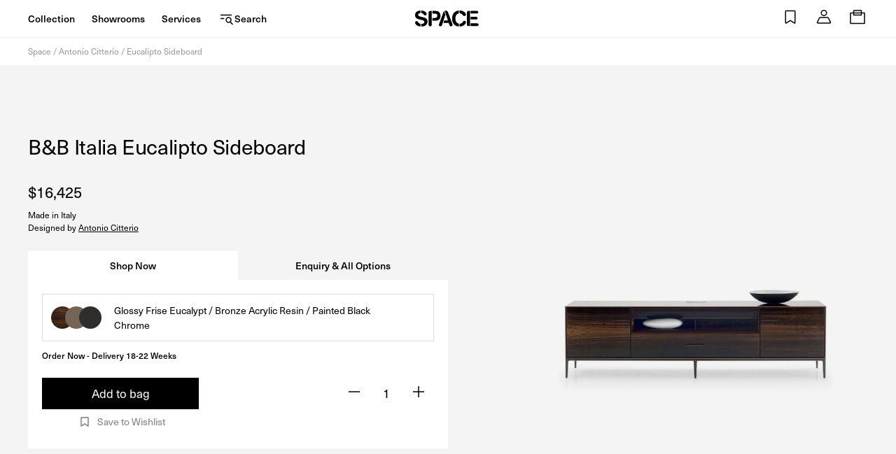

--- FILE ---
content_type: text/css
request_url: https://www.spacefurniture.com.sg/cdn/shop/t/144/assets/styles-CsLg02G-.css
body_size: 31710
content:
@charset "UTF-8";@font-face{font-family:swiper-icons;src:url(data:application/font-woff;charset=utf-8;base64,\ [base64]//wADZ2x5ZgAAAywAAADMAAAD2MHtryVoZWFkAAABbAAAADAAAAA2E2+eoWhoZWEAAAGcAAAAHwAAACQC9gDzaG10eAAAAigAAAAZAAAArgJkABFsb2NhAAAC0AAAAFoAAABaFQAUGG1heHAAAAG8AAAAHwAAACAAcABAbmFtZQAAA/gAAAE5AAACXvFdBwlwb3N0AAAFNAAAAGIAAACE5s74hXjaY2BkYGAAYpf5Hu/j+W2+MnAzMYDAzaX6QjD6/4//Bxj5GA8AuRwMYGkAPywL13jaY2BkYGA88P8Agx4j+/8fQDYfA1AEBWgDAIB2BOoAeNpjYGRgYNBh4GdgYgABEMnIABJzYNADCQAACWgAsQB42mNgYfzCOIGBlYGB0YcxjYGBwR1Kf2WQZGhhYGBiYGVmgAFGBiQQkOaawtDAoMBQxXjg/wEGPcYDDA4wNUA2CCgwsAAAO4EL6gAAeNpj2M0gyAACqxgGNWBkZ2D4/wMA+xkDdgAAAHjaY2BgYGaAYBkGRgYQiAHyGMF8FgYHIM3DwMHABGQrMOgyWDLEM1T9/w8UBfEMgLzE////P/5//f/V/xv+r4eaAAeMbAxwIUYmIMHEgKYAYjUcsDAwsLKxc3BycfPw8jEQA/[base64]/uznmfPFBNODM2K7MTQ45YEAZqGP81AmGGcF3iPqOop0r1SPTaTbVkfUe4HXj97wYE+yNwWYxwWu4v1ugWHgo3S1XdZEVqWM7ET0cfnLGxWfkgR42o2PvWrDMBSFj/IHLaF0zKjRgdiVMwScNRAoWUoH78Y2icB/yIY09An6AH2Bdu/UB+yxopYshQiEvnvu0dURgDt8QeC8PDw7Fpji3fEA4z/PEJ6YOB5hKh4dj3EvXhxPqH/SKUY3rJ7srZ4FZnh1PMAtPhwP6fl2PMJMPDgeQ4rY8YT6Gzao0eAEA409DuggmTnFnOcSCiEiLMgxCiTI6Cq5DZUd3Qmp10vO0LaLTd2cjN4fOumlc7lUYbSQcZFkutRG7g6JKZKy0RmdLY680CDnEJ+UMkpFFe1RN7nxdVpXrC4aTtnaurOnYercZg2YVmLN/d/gczfEimrE/fs/bOuq29Zmn8tloORaXgZgGa78yO9/cnXm2BpaGvq25Dv9S4E9+5SIc9PqupJKhYFSSl47+Qcr1mYNAAAAeNptw0cKwkAAAMDZJA8Q7OUJvkLsPfZ6zFVERPy8qHh2YER+3i/BP83vIBLLySsoKimrqKqpa2hp6+jq6RsYGhmbmJqZSy0sraxtbO3sHRydnEMU4uR6yx7JJXveP7WrDycAAAAAAAH//wACeNpjYGRgYOABYhkgZgJCZgZNBkYGLQZtIJsFLMYAAAw3ALgAeNolizEKgDAQBCchRbC2sFER0YD6qVQiBCv/H9ezGI6Z5XBAw8CBK/m5iQQVauVbXLnOrMZv2oLdKFa8Pjuru2hJzGabmOSLzNMzvutpB3N42mNgZGBg4GKQYzBhYMxJLMlj4GBgAYow/P/PAJJhLM6sSoWKfWCAAwDAjgbRAAB42mNgYGBkAIIbCZo5IPrmUn0hGA0AO8EFTQAA) format("woff");font-weight:400;font-style:normal}:root{--swiper-theme-color: #007aff}.swiper-container{margin-left:auto;margin-right:auto;position:relative;overflow:hidden;list-style:none;padding:0;z-index:1}.swiper-container-vertical>.swiper-wrapper{flex-direction:column}.swiper-wrapper{position:relative;width:100%;height:100%;z-index:1;display:flex;transition-property:transform;box-sizing:content-box}.swiper-container-android .swiper-slide,.swiper-wrapper{transform:translateZ(0)}.swiper-container-multirow>.swiper-wrapper{flex-wrap:wrap}.swiper-container-multirow-column>.swiper-wrapper{flex-wrap:wrap;flex-direction:column}.swiper-container-free-mode>.swiper-wrapper{transition-timing-function:ease-out;margin:0 auto}.swiper-slide{flex-shrink:0;width:100%;height:100%;position:relative;transition-property:transform}.swiper-slide-invisible-blank{visibility:hidden}.swiper-container-autoheight,.swiper-container-autoheight .swiper-slide{height:auto}.swiper-container-autoheight .swiper-wrapper{align-items:flex-start;transition-property:transform,height}.swiper-container-3d{perspective:1200px}.swiper-container-3d .swiper-wrapper,.swiper-container-3d .swiper-slide,.swiper-container-3d .swiper-slide-shadow-left,.swiper-container-3d .swiper-slide-shadow-right,.swiper-container-3d .swiper-slide-shadow-top,.swiper-container-3d .swiper-slide-shadow-bottom,.swiper-container-3d .swiper-cube-shadow{transform-style:preserve-3d}.swiper-container-3d .swiper-slide-shadow-left,.swiper-container-3d .swiper-slide-shadow-right,.swiper-container-3d .swiper-slide-shadow-top,.swiper-container-3d .swiper-slide-shadow-bottom{position:absolute;left:0;top:0;width:100%;height:100%;pointer-events:none;z-index:10}.swiper-container-3d .swiper-slide-shadow-left{background-image:linear-gradient(to left,#00000080,#0000)}.swiper-container-3d .swiper-slide-shadow-right{background-image:linear-gradient(to right,#00000080,#0000)}.swiper-container-3d .swiper-slide-shadow-top{background-image:linear-gradient(to top,#00000080,#0000)}.swiper-container-3d .swiper-slide-shadow-bottom{background-image:linear-gradient(to bottom,#00000080,#0000)}.swiper-container-css-mode>.swiper-wrapper{overflow:auto;scrollbar-width:none;-ms-overflow-style:none}.swiper-container-css-mode>.swiper-wrapper::-webkit-scrollbar{display:none}.swiper-container-css-mode>.swiper-wrapper>.swiper-slide{scroll-snap-align:start start}.swiper-container-horizontal.swiper-container-css-mode>.swiper-wrapper{scroll-snap-type:x mandatory}.swiper-container-vertical.swiper-container-css-mode>.swiper-wrapper{scroll-snap-type:y mandatory}:root{--swiper-navigation-size: 44px}.swiper-button-prev,.swiper-button-next{position:absolute;top:50%;width:calc(var(--swiper-navigation-size) / 44 * 27);height:var(--swiper-navigation-size);margin-top:calc(-1 * var(--swiper-navigation-size) / 2);z-index:10;cursor:pointer;display:flex;align-items:center;justify-content:center;color:var(--swiper-navigation-color, var(--swiper-theme-color))}.swiper-button-prev.swiper-button-disabled,.swiper-button-next.swiper-button-disabled{opacity:.35;cursor:auto;pointer-events:none}.swiper-button-prev:after,.swiper-button-next:after{font-family:swiper-icons;font-size:var(--swiper-navigation-size);letter-spacing:0;text-transform:none;font-variant:initial}.swiper-button-prev,.swiper-container-rtl .swiper-button-next{left:10px;right:auto}.swiper-button-prev:after,.swiper-container-rtl .swiper-button-next:after{content:"prev"}.swiper-button-next,.swiper-container-rtl .swiper-button-prev{right:10px;left:auto}.swiper-button-next:after,.swiper-container-rtl .swiper-button-prev:after{content:"next"}.swiper-button-prev.swiper-button-white,.swiper-button-next.swiper-button-white{--swiper-navigation-color: #ffffff}.swiper-button-prev.swiper-button-black,.swiper-button-next.swiper-button-black{--swiper-navigation-color: #000000}.swiper-button-lock{display:none}.swiper-pagination{position:absolute;text-align:center;transition:.3s opacity;transform:translateZ(0);z-index:10}.swiper-pagination.swiper-pagination-hidden{opacity:0}.swiper-pagination-fraction,.swiper-pagination-custom,.swiper-container-horizontal>.swiper-pagination-bullets{bottom:10px;left:0;width:100%}.swiper-pagination-bullets-dynamic{overflow:hidden;font-size:0}.swiper-pagination-bullets-dynamic .swiper-pagination-bullet{transform:scale(.33);position:relative}.swiper-pagination-bullets-dynamic .swiper-pagination-bullet-active,.swiper-pagination-bullets-dynamic .swiper-pagination-bullet-active-main{transform:scale(1)}.swiper-pagination-bullets-dynamic .swiper-pagination-bullet-active-prev{transform:scale(.66)}.swiper-pagination-bullets-dynamic .swiper-pagination-bullet-active-prev-prev{transform:scale(.33)}.swiper-pagination-bullets-dynamic .swiper-pagination-bullet-active-next{transform:scale(.66)}.swiper-pagination-bullets-dynamic .swiper-pagination-bullet-active-next-next{transform:scale(.33)}.swiper-pagination-bullet{width:8px;height:8px;display:inline-block;border-radius:100%;background:#000;opacity:.2}button.swiper-pagination-bullet{border:none;margin:0;padding:0;box-shadow:none;-webkit-appearance:none;-moz-appearance:none;appearance:none}.swiper-pagination-clickable .swiper-pagination-bullet{cursor:pointer}.swiper-pagination-bullet-active{opacity:1;background:var(--swiper-pagination-color, var(--swiper-theme-color))}.swiper-container-vertical>.swiper-pagination-bullets{right:10px;top:50%;transform:translate3d(0,-50%,0)}.swiper-container-vertical>.swiper-pagination-bullets .swiper-pagination-bullet{margin:6px 0;display:block}.swiper-container-vertical>.swiper-pagination-bullets.swiper-pagination-bullets-dynamic{top:50%;transform:translateY(-50%);width:8px}.swiper-container-vertical>.swiper-pagination-bullets.swiper-pagination-bullets-dynamic .swiper-pagination-bullet{display:inline-block;transition:.2s transform,.2s top}.swiper-container-horizontal>.swiper-pagination-bullets .swiper-pagination-bullet{margin:0 4px}.swiper-container-horizontal>.swiper-pagination-bullets.swiper-pagination-bullets-dynamic{left:50%;transform:translate(-50%);white-space:nowrap}.swiper-container-horizontal>.swiper-pagination-bullets.swiper-pagination-bullets-dynamic .swiper-pagination-bullet{transition:.2s transform,.2s left}.swiper-container-horizontal.swiper-container-rtl>.swiper-pagination-bullets-dynamic .swiper-pagination-bullet{transition:.2s transform,.2s right}.swiper-pagination-progressbar{background:#00000040;position:absolute}.swiper-pagination-progressbar .swiper-pagination-progressbar-fill{background:var(--swiper-pagination-color, var(--swiper-theme-color));position:absolute;left:0;top:0;width:100%;height:100%;transform:scale(0);transform-origin:left top}.swiper-container-rtl .swiper-pagination-progressbar .swiper-pagination-progressbar-fill{transform-origin:right top}.swiper-container-horizontal>.swiper-pagination-progressbar,.swiper-container-vertical>.swiper-pagination-progressbar.swiper-pagination-progressbar-opposite{width:100%;height:4px;left:0;top:0}.swiper-container-vertical>.swiper-pagination-progressbar,.swiper-container-horizontal>.swiper-pagination-progressbar.swiper-pagination-progressbar-opposite{width:4px;height:100%;left:0;top:0}.swiper-pagination-white{--swiper-pagination-color: #ffffff}.swiper-pagination-black{--swiper-pagination-color: #000000}.swiper-pagination-lock{display:none}.swiper-scrollbar{border-radius:10px;position:relative;-ms-touch-action:none;background:#0000001a}.swiper-container-horizontal>.swiper-scrollbar{position:absolute;left:1%;bottom:3px;z-index:50;height:5px;width:98%}.swiper-container-vertical>.swiper-scrollbar{position:absolute;right:3px;top:1%;z-index:50;width:5px;height:98%}.swiper-scrollbar-drag{height:100%;width:100%;position:relative;background:#00000080;border-radius:10px;left:0;top:0}.swiper-scrollbar-cursor-drag{cursor:move}.swiper-scrollbar-lock{display:none}.swiper-zoom-container{width:100%;height:100%;display:flex;justify-content:center;align-items:center;text-align:center}.swiper-zoom-container>img,.swiper-zoom-container>svg,.swiper-zoom-container>canvas{max-width:100%;max-height:100%;-o-object-fit:contain;object-fit:contain}.swiper-slide-zoomed{cursor:move}.swiper-lazy-preloader{width:42px;height:42px;position:absolute;left:50%;top:50%;margin-left:-21px;margin-top:-21px;z-index:10;transform-origin:50%;animation:swiper-preloader-spin 1s infinite linear;box-sizing:border-box;border:4px solid var(--swiper-preloader-color, var(--swiper-theme-color));border-radius:50%;border-top-color:transparent}.swiper-lazy-preloader-white{--swiper-preloader-color: #fff}.swiper-lazy-preloader-black{--swiper-preloader-color: #000}@keyframes swiper-preloader-spin{to{transform:rotate(360deg)}}.swiper-container .swiper-notification{position:absolute;left:0;top:0;pointer-events:none;opacity:0;z-index:-1000}.swiper-container-fade.swiper-container-free-mode .swiper-slide{transition-timing-function:ease-out}.swiper-container-fade .swiper-slide{pointer-events:none;transition-property:opacity}.swiper-container-fade .swiper-slide .swiper-slide{pointer-events:none}.swiper-container-fade .swiper-slide-active,.swiper-container-fade .swiper-slide-active .swiper-slide-active{pointer-events:auto}.swiper-container-cube{overflow:visible}.swiper-container-cube .swiper-slide{pointer-events:none;backface-visibility:hidden;z-index:1;visibility:hidden;transform-origin:0 0;width:100%;height:100%}.swiper-container-cube .swiper-slide .swiper-slide{pointer-events:none}.swiper-container-cube.swiper-container-rtl .swiper-slide{transform-origin:100% 0}.swiper-container-cube .swiper-slide-active,.swiper-container-cube .swiper-slide-active .swiper-slide-active{pointer-events:auto}.swiper-container-cube .swiper-slide-active,.swiper-container-cube .swiper-slide-next,.swiper-container-cube .swiper-slide-prev,.swiper-container-cube .swiper-slide-next+.swiper-slide{pointer-events:auto;visibility:visible}.swiper-container-cube .swiper-slide-shadow-top,.swiper-container-cube .swiper-slide-shadow-bottom,.swiper-container-cube .swiper-slide-shadow-left,.swiper-container-cube .swiper-slide-shadow-right{z-index:0;backface-visibility:hidden}.swiper-container-cube .swiper-cube-shadow{position:absolute;left:0;bottom:0;width:100%;height:100%;background:#000;opacity:.6;filter:blur(50px);z-index:0}.swiper-container-flip{overflow:visible}.swiper-container-flip .swiper-slide{pointer-events:none;backface-visibility:hidden;z-index:1}.swiper-container-flip .swiper-slide .swiper-slide{pointer-events:none}.swiper-container-flip .swiper-slide-active,.swiper-container-flip .swiper-slide-active .swiper-slide-active{pointer-events:auto}.swiper-container-flip .swiper-slide-shadow-top,.swiper-container-flip .swiper-slide-shadow-bottom,.swiper-container-flip .swiper-slide-shadow-left,.swiper-container-flip .swiper-slide-shadow-right{z-index:0;backface-visibility:hidden}@keyframes marginTopDrop{0%{transform:translateY(0)}60%{transform:translateY(2px)}to{transform:translateY(0)}}@keyframes fadeIn{0%{opacity:0}to{opacity:1}}@keyframes fadeInUp{0%{opacity:0;transform:translate3d(0,20%,0)}to{opacity:1;transform:translateZ(0)}}@keyframes fadeInLeft{0%{opacity:0;transform:translate3d(20%,0,0)}to{opacity:1;transform:translateZ(0)}}@keyframes spin{0%{transform:rotate(0)}to{transform:rotate(360deg)}}@keyframes flip{0%{transform:rotate(0)}to{transform:rotate(-180deg)}}@keyframes flipback{0%{transform:rotate(-180deg)}to{transform:rotate(0)}}@keyframes bulge{0%{transform:scale(1)}60%{transform:scale(1.4)}to{transform:scale(1)}}@keyframes miniBulge{0%{transform:scale(1)}60%{transform:scale(1.1)}to{transform:scale(1)}}@keyframes inverseBulge{0%{transform:scale(1)}40%{transform:scale(.9)}to{transform:scale(1)}}@keyframes inverseBulgeRepeated{0%{transform:scale(1)}40%{transform:scale(.9)}to{transform:scale(1)}}.animate-fade-in{animation-duration:2s;animation-name:fadeIn;animation-fill-mode:forwards;opacity:0}.animate-fade-in-up{animation-duration:2s;animation-name:fadeInUp;animation-fill-mode:forwards;opacity:0}.animate-fade-in-left{animation-duration:2s;animation-name:fadeInLeft;animation-fill-mode:forwards;opacity:0}.animate-half-second{animation-duration:.5s}.animate-quicker-delay-0,.animate-quick-delay-0,.animate-delay-0{animation-delay:0s}.animate-longer-delay-0{animation-delay:2s}.animate-quicker-delay-1{animation-delay:.02s}.animate-quick-delay-1{animation-delay:.05s}.animate-delay-1{animation-delay:.1s}.animate-longer-delay-1{animation-delay:2.1s}.animate-quicker-delay-2{animation-delay:.04s}.animate-quick-delay-2{animation-delay:.1s}.animate-delay-2{animation-delay:.2s}.animate-longer-delay-2{animation-delay:2.2s}.animate-quicker-delay-3{animation-delay:.06s}.animate-quick-delay-3{animation-delay:.15s}.animate-delay-3{animation-delay:.3s}.animate-longer-delay-3{animation-delay:2.3s}.animate-quicker-delay-4{animation-delay:.08s}.animate-quick-delay-4{animation-delay:.2s}.animate-delay-4{animation-delay:.4s}.animate-longer-delay-4{animation-delay:2.4s}.animate-quicker-delay-5{animation-delay:.1s}.animate-quick-delay-5{animation-delay:.25s}.animate-delay-5{animation-delay:.5s}.animate-longer-delay-5{animation-delay:2.5s}.animate-quicker-delay-6{animation-delay:.12s}.animate-quick-delay-6{animation-delay:.3s}.animate-delay-6{animation-delay:.6s}.animate-longer-delay-6{animation-delay:2.6s}.animate-quicker-delay-7{animation-delay:.14s}.animate-quick-delay-7{animation-delay:.35s}.animate-delay-7{animation-delay:.7s}.animate-longer-delay-7{animation-delay:2.7s}.animate-quicker-delay-8{animation-delay:.16s}.animate-quick-delay-8{animation-delay:.4s}.animate-delay-8{animation-delay:.8s}.animate-longer-delay-8{animation-delay:2.8s}.animate-quicker-delay-9{animation-delay:.18s}.animate-quick-delay-9{animation-delay:.45s}.animate-delay-9{animation-delay:.9s}.animate-longer-delay-9{animation-delay:2.9s}.animate-quicker-delay-10{animation-delay:.2s}.animate-quick-delay-10{animation-delay:.5s}.animate-delay-10{animation-delay:1s}.animate-longer-delay-10{animation-delay:3s}.animate-quicker-delay-11{animation-delay:.22s}.animate-quick-delay-11{animation-delay:.55s}.animate-delay-11{animation-delay:1.1s}.animate-longer-delay-11{animation-delay:3.1s}.animate-quicker-delay-12{animation-delay:.24s}.animate-quick-delay-12{animation-delay:.6s}.animate-delay-12{animation-delay:1.2s}.animate-longer-delay-12{animation-delay:3.2s}.animate-quicker-delay-13{animation-delay:.26s}.animate-quick-delay-13{animation-delay:.65s}.animate-delay-13{animation-delay:1.3s}.animate-longer-delay-13{animation-delay:3.3s}.animate-quicker-delay-14{animation-delay:.28s}.animate-quick-delay-14{animation-delay:.7s}.animate-delay-14{animation-delay:1.4s}.animate-longer-delay-14{animation-delay:3.4s}.animate-quicker-delay-15{animation-delay:.3s}.animate-quick-delay-15{animation-delay:.75s}.animate-delay-15{animation-delay:1.5s}.animate-longer-delay-15{animation-delay:3.5s}.animate-quicker-delay-16{animation-delay:.32s}.animate-quick-delay-16{animation-delay:.8s}.animate-delay-16{animation-delay:1.6s}.animate-longer-delay-16{animation-delay:3.6s}.animate-quicker-delay-17{animation-delay:.34s}.animate-quick-delay-17{animation-delay:.85s}.animate-delay-17{animation-delay:1.7s}.animate-longer-delay-17{animation-delay:3.7s}.animate-quicker-delay-18{animation-delay:.36s}.animate-quick-delay-18{animation-delay:.9s}.animate-delay-18{animation-delay:1.8s}.animate-longer-delay-18{animation-delay:3.8s}.animate-quicker-delay-19{animation-delay:.38s}.animate-quick-delay-19{animation-delay:.95s}.animate-delay-19{animation-delay:1.9s}.animate-longer-delay-19{animation-delay:3.9s}.animate-quicker-delay-20{animation-delay:.4s}.animate-quick-delay-20{animation-delay:1s}.animate-delay-20{animation-delay:2s}.animate-longer-delay-20{animation-delay:4s}.animate-quicker-delay-21{animation-delay:.42s}.animate-quick-delay-21{animation-delay:1.05s}.animate-delay-21{animation-delay:2.1s}.animate-longer-delay-21{animation-delay:4.1s}.animate-quicker-delay-22{animation-delay:.44s}.animate-quick-delay-22{animation-delay:1.1s}.animate-delay-22{animation-delay:2.2s}.animate-longer-delay-22{animation-delay:4.2s}.animate-quicker-delay-23{animation-delay:.46s}.animate-quick-delay-23{animation-delay:1.15s}.animate-delay-23{animation-delay:2.3s}.animate-longer-delay-23{animation-delay:4.3s}.animate-quicker-delay-24{animation-delay:.48s}.animate-quick-delay-24{animation-delay:1.2s}.animate-delay-24{animation-delay:2.4s}.animate-longer-delay-24{animation-delay:4.4s}.animate-quicker-delay-25{animation-delay:.5s}.animate-quick-delay-25{animation-delay:1.25s}.animate-delay-25{animation-delay:2.5s}.animate-longer-delay-25{animation-delay:4.5s}.animate-quicker-delay-26{animation-delay:.52s}.animate-quick-delay-26{animation-delay:1.3s}.animate-delay-26{animation-delay:2.6s}.animate-longer-delay-26{animation-delay:4.6s}.animate-quicker-delay-27{animation-delay:.54s}.animate-quick-delay-27{animation-delay:1.35s}.animate-delay-27{animation-delay:2.7s}.animate-longer-delay-27{animation-delay:4.7s}.animate-quicker-delay-28{animation-delay:.56s}.animate-quick-delay-28{animation-delay:1.4s}.animate-delay-28{animation-delay:2.8s}.animate-longer-delay-28{animation-delay:4.8s}.animate-quicker-delay-29{animation-delay:.58s}.animate-quick-delay-29{animation-delay:1.45s}.animate-delay-29{animation-delay:2.9s}.animate-longer-delay-29{animation-delay:4.9s}.animate-quicker-delay-30{animation-delay:.6s}.animate-quick-delay-30{animation-delay:1.5s}.animate-delay-30{animation-delay:3s}.animate-longer-delay-30{animation-delay:5s}.animate-quicker-delay-31{animation-delay:.62s}.animate-quick-delay-31{animation-delay:1.55s}.animate-delay-31{animation-delay:3.1s}.animate-longer-delay-31{animation-delay:5.1s}.animate-quicker-delay-32{animation-delay:.64s}.animate-quick-delay-32{animation-delay:1.6s}.animate-delay-32{animation-delay:3.2s}.animate-longer-delay-32{animation-delay:5.2s}.animate-quicker-delay-33{animation-delay:.66s}.animate-quick-delay-33{animation-delay:1.65s}.animate-delay-33{animation-delay:3.3s}.animate-longer-delay-33{animation-delay:5.3s}.animate-quicker-delay-34{animation-delay:.68s}.animate-quick-delay-34{animation-delay:1.7s}.animate-delay-34{animation-delay:3.4s}.animate-longer-delay-34{animation-delay:5.4s}.animate-quicker-delay-35{animation-delay:.7s}.animate-quick-delay-35{animation-delay:1.75s}.animate-delay-35{animation-delay:3.5s}.animate-longer-delay-35{animation-delay:5.5s}.animate-quicker-delay-36{animation-delay:.72s}.animate-quick-delay-36{animation-delay:1.8s}.animate-delay-36{animation-delay:3.6s}.animate-longer-delay-36{animation-delay:5.6s}.animate-quicker-delay-37{animation-delay:.74s}.animate-quick-delay-37{animation-delay:1.85s}.animate-delay-37{animation-delay:3.7s}.animate-longer-delay-37{animation-delay:5.7s}.animate-quicker-delay-38{animation-delay:.76s}.animate-quick-delay-38{animation-delay:1.9s}.animate-delay-38{animation-delay:3.8s}.animate-longer-delay-38{animation-delay:5.8s}.animate-quicker-delay-39{animation-delay:.78s}.animate-quick-delay-39{animation-delay:1.95s}.animate-delay-39{animation-delay:3.9s}.animate-longer-delay-39{animation-delay:5.9s}.animate-quicker-delay-40{animation-delay:.8s}.animate-quick-delay-40{animation-delay:2s}.animate-delay-40{animation-delay:4s}.animate-longer-delay-40{animation-delay:6s}.animate-quicker-delay-41{animation-delay:.82s}.animate-quick-delay-41{animation-delay:2.05s}.animate-delay-41{animation-delay:4.1s}.animate-longer-delay-41{animation-delay:6.1s}.animate-quicker-delay-42{animation-delay:.84s}.animate-quick-delay-42{animation-delay:2.1s}.animate-delay-42{animation-delay:4.2s}.animate-longer-delay-42{animation-delay:6.2s}.animate-quicker-delay-43{animation-delay:.86s}.animate-quick-delay-43{animation-delay:2.15s}.animate-delay-43{animation-delay:4.3s}.animate-longer-delay-43{animation-delay:6.3s}.animate-quicker-delay-44{animation-delay:.88s}.animate-quick-delay-44{animation-delay:2.2s}.animate-delay-44{animation-delay:4.4s}.animate-longer-delay-44{animation-delay:6.4s}.animate-quicker-delay-45{animation-delay:.9s}.animate-quick-delay-45{animation-delay:2.25s}.animate-delay-45{animation-delay:4.5s}.animate-longer-delay-45{animation-delay:6.5s}.animate-quicker-delay-46{animation-delay:.92s}.animate-quick-delay-46{animation-delay:2.3s}.animate-delay-46{animation-delay:4.6s}.animate-longer-delay-46{animation-delay:6.6s}.animate-quicker-delay-47{animation-delay:.94s}.animate-quick-delay-47{animation-delay:2.35s}.animate-delay-47{animation-delay:4.7s}.animate-longer-delay-47{animation-delay:6.7s}.animate-quicker-delay-48{animation-delay:.96s}.animate-quick-delay-48{animation-delay:2.4s}.animate-delay-48{animation-delay:4.8s}.animate-longer-delay-48{animation-delay:6.8s}.animate-quicker-delay-49{animation-delay:.98s}.animate-quick-delay-49{animation-delay:2.45s}.animate-delay-49{animation-delay:4.9s}.animate-longer-delay-49{animation-delay:6.9s}.animate-quicker-delay-50{animation-delay:1s}.animate-quick-delay-50{animation-delay:2.5s}.animate-delay-50{animation-delay:5s}.animate-longer-delay-50{animation-delay:7s}.animate-quicker-delay-51{animation-delay:1.02s}.animate-quick-delay-51{animation-delay:2.55s}.animate-delay-51{animation-delay:5.1s}.animate-longer-delay-51{animation-delay:7.1s}.animate-quicker-delay-52{animation-delay:1.04s}.animate-quick-delay-52{animation-delay:2.6s}.animate-delay-52{animation-delay:5.2s}.animate-longer-delay-52{animation-delay:7.2s}.animate-quicker-delay-53{animation-delay:1.06s}.animate-quick-delay-53{animation-delay:2.65s}.animate-delay-53{animation-delay:5.3s}.animate-longer-delay-53{animation-delay:7.3s}.animate-quicker-delay-54{animation-delay:1.08s}.animate-quick-delay-54{animation-delay:2.7s}.animate-delay-54{animation-delay:5.4s}.animate-longer-delay-54{animation-delay:7.4s}.animate-quicker-delay-55{animation-delay:1.1s}.animate-quick-delay-55{animation-delay:2.75s}.animate-delay-55{animation-delay:5.5s}.animate-longer-delay-55{animation-delay:7.5s}.animate-quicker-delay-56{animation-delay:1.12s}.animate-quick-delay-56{animation-delay:2.8s}.animate-delay-56{animation-delay:5.6s}.animate-longer-delay-56{animation-delay:7.6s}.animate-quicker-delay-57{animation-delay:1.14s}.animate-quick-delay-57{animation-delay:2.85s}.animate-delay-57{animation-delay:5.7s}.animate-longer-delay-57{animation-delay:7.7s}.animate-quicker-delay-58{animation-delay:1.16s}.animate-quick-delay-58{animation-delay:2.9s}.animate-delay-58{animation-delay:5.8s}.animate-longer-delay-58{animation-delay:7.8s}.animate-quicker-delay-59{animation-delay:1.18s}.animate-quick-delay-59{animation-delay:2.95s}.animate-delay-59{animation-delay:5.9s}.animate-longer-delay-59{animation-delay:7.9s}.animate-quicker-delay-60{animation-delay:1.2s}.animate-quick-delay-60{animation-delay:3s}.animate-delay-60{animation-delay:6s}.animate-longer-delay-60{animation-delay:8s}.animate-quicker-delay-61{animation-delay:1.22s}.animate-quick-delay-61{animation-delay:3.05s}.animate-delay-61{animation-delay:6.1s}.animate-longer-delay-61{animation-delay:8.1s}.animate-quicker-delay-62{animation-delay:1.24s}.animate-quick-delay-62{animation-delay:3.1s}.animate-delay-62{animation-delay:6.2s}.animate-longer-delay-62{animation-delay:8.2s}.animate-quicker-delay-63{animation-delay:1.26s}.animate-quick-delay-63{animation-delay:3.15s}.animate-delay-63{animation-delay:6.3s}.animate-longer-delay-63{animation-delay:8.3s}.animate-quicker-delay-64{animation-delay:1.28s}.animate-quick-delay-64{animation-delay:3.2s}.animate-delay-64{animation-delay:6.4s}.animate-longer-delay-64{animation-delay:8.4s}.animate-quicker-delay-65{animation-delay:1.3s}.animate-quick-delay-65{animation-delay:3.25s}.animate-delay-65{animation-delay:6.5s}.animate-longer-delay-65{animation-delay:8.5s}.animate-quicker-delay-66{animation-delay:1.32s}.animate-quick-delay-66{animation-delay:3.3s}.animate-delay-66{animation-delay:6.6s}.animate-longer-delay-66{animation-delay:8.6s}.animate-quicker-delay-67{animation-delay:1.34s}.animate-quick-delay-67{animation-delay:3.35s}.animate-delay-67{animation-delay:6.7s}.animate-longer-delay-67{animation-delay:8.7s}.animate-quicker-delay-68{animation-delay:1.36s}.animate-quick-delay-68{animation-delay:3.4s}.animate-delay-68{animation-delay:6.8s}.animate-longer-delay-68{animation-delay:8.8s}.animate-quicker-delay-69{animation-delay:1.38s}.animate-quick-delay-69{animation-delay:3.45s}.animate-delay-69{animation-delay:6.9s}.animate-longer-delay-69{animation-delay:8.9s}.animate-quicker-delay-70{animation-delay:1.4s}.animate-quick-delay-70{animation-delay:3.5s}.animate-delay-70{animation-delay:7s}.animate-longer-delay-70{animation-delay:9s}.animate-quicker-delay-71{animation-delay:1.42s}.animate-quick-delay-71{animation-delay:3.55s}.animate-delay-71{animation-delay:7.1s}.animate-longer-delay-71{animation-delay:9.1s}.animate-quicker-delay-72{animation-delay:1.44s}.animate-quick-delay-72{animation-delay:3.6s}.animate-delay-72{animation-delay:7.2s}.animate-longer-delay-72{animation-delay:9.2s}.animate-quicker-delay-73{animation-delay:1.46s}.animate-quick-delay-73{animation-delay:3.65s}.animate-delay-73{animation-delay:7.3s}.animate-longer-delay-73{animation-delay:9.3s}.animate-quicker-delay-74{animation-delay:1.48s}.animate-quick-delay-74{animation-delay:3.7s}.animate-delay-74{animation-delay:7.4s}.animate-longer-delay-74{animation-delay:9.4s}.animate-quicker-delay-75{animation-delay:1.5s}.animate-quick-delay-75{animation-delay:3.75s}.animate-delay-75{animation-delay:7.5s}.animate-longer-delay-75{animation-delay:9.5s}.animate-quicker-delay-76{animation-delay:1.52s}.animate-quick-delay-76{animation-delay:3.8s}.animate-delay-76{animation-delay:7.6s}.animate-longer-delay-76{animation-delay:9.6s}.animate-quicker-delay-77{animation-delay:1.54s}.animate-quick-delay-77{animation-delay:3.85s}.animate-delay-77{animation-delay:7.7s}.animate-longer-delay-77{animation-delay:9.7s}.animate-quicker-delay-78{animation-delay:1.56s}.animate-quick-delay-78{animation-delay:3.9s}.animate-delay-78{animation-delay:7.8s}.animate-longer-delay-78{animation-delay:9.8s}.animate-quicker-delay-79{animation-delay:1.58s}.animate-quick-delay-79{animation-delay:3.95s}.animate-delay-79{animation-delay:7.9s}.animate-longer-delay-79{animation-delay:9.9s}.animate-quicker-delay-80{animation-delay:1.6s}.animate-quick-delay-80{animation-delay:4s}.animate-delay-80{animation-delay:8s}.animate-longer-delay-80{animation-delay:10s}.animate-quicker-delay-81{animation-delay:1.62s}.animate-quick-delay-81{animation-delay:4.05s}.animate-delay-81{animation-delay:8.1s}.animate-longer-delay-81{animation-delay:10.1s}.animate-quicker-delay-82{animation-delay:1.64s}.animate-quick-delay-82{animation-delay:4.1s}.animate-delay-82{animation-delay:8.2s}.animate-longer-delay-82{animation-delay:10.2s}.animate-quicker-delay-83{animation-delay:1.66s}.animate-quick-delay-83{animation-delay:4.15s}.animate-delay-83{animation-delay:8.3s}.animate-longer-delay-83{animation-delay:10.3s}.animate-quicker-delay-84{animation-delay:1.68s}.animate-quick-delay-84{animation-delay:4.2s}.animate-delay-84{animation-delay:8.4s}.animate-longer-delay-84{animation-delay:10.4s}.animate-quicker-delay-85{animation-delay:1.7s}.animate-quick-delay-85{animation-delay:4.25s}.animate-delay-85{animation-delay:8.5s}.animate-longer-delay-85{animation-delay:10.5s}.animate-quicker-delay-86{animation-delay:1.72s}.animate-quick-delay-86{animation-delay:4.3s}.animate-delay-86{animation-delay:8.6s}.animate-longer-delay-86{animation-delay:10.6s}.animate-quicker-delay-87{animation-delay:1.74s}.animate-quick-delay-87{animation-delay:4.35s}.animate-delay-87{animation-delay:8.7s}.animate-longer-delay-87{animation-delay:10.7s}.animate-quicker-delay-88{animation-delay:1.76s}.animate-quick-delay-88{animation-delay:4.4s}.animate-delay-88{animation-delay:8.8s}.animate-longer-delay-88{animation-delay:10.8s}.animate-quicker-delay-89{animation-delay:1.78s}.animate-quick-delay-89{animation-delay:4.45s}.animate-delay-89{animation-delay:8.9s}.animate-longer-delay-89{animation-delay:10.9s}.animate-quicker-delay-90{animation-delay:1.8s}.animate-quick-delay-90{animation-delay:4.5s}.animate-delay-90{animation-delay:9s}.animate-longer-delay-90{animation-delay:11s}.animate-quicker-delay-91{animation-delay:1.82s}.animate-quick-delay-91{animation-delay:4.55s}.animate-delay-91{animation-delay:9.1s}.animate-longer-delay-91{animation-delay:11.1s}.animate-quicker-delay-92{animation-delay:1.84s}.animate-quick-delay-92{animation-delay:4.6s}.animate-delay-92{animation-delay:9.2s}.animate-longer-delay-92{animation-delay:11.2s}.animate-quicker-delay-93{animation-delay:1.86s}.animate-quick-delay-93{animation-delay:4.65s}.animate-delay-93{animation-delay:9.3s}.animate-longer-delay-93{animation-delay:11.3s}.animate-quicker-delay-94{animation-delay:1.88s}.animate-quick-delay-94{animation-delay:4.7s}.animate-delay-94{animation-delay:9.4s}.animate-longer-delay-94{animation-delay:11.4s}.animate-quicker-delay-95{animation-delay:1.9s}.animate-quick-delay-95{animation-delay:4.75s}.animate-delay-95{animation-delay:9.5s}.animate-longer-delay-95{animation-delay:11.5s}.animate-quicker-delay-96{animation-delay:1.92s}.animate-quick-delay-96{animation-delay:4.8s}.animate-delay-96{animation-delay:9.6s}.animate-longer-delay-96{animation-delay:11.6s}.animate-quicker-delay-97{animation-delay:1.94s}.animate-quick-delay-97{animation-delay:4.85s}.animate-delay-97{animation-delay:9.7s}.animate-longer-delay-97{animation-delay:11.7s}.animate-quicker-delay-98{animation-delay:1.96s}.animate-quick-delay-98{animation-delay:4.9s}.animate-delay-98{animation-delay:9.8s}.animate-longer-delay-98{animation-delay:11.8s}.animate-quicker-delay-99{animation-delay:1.98s}.animate-quick-delay-99{animation-delay:4.95s}.animate-delay-99{animation-delay:9.9s}.animate-longer-delay-99{animation-delay:11.9s}.animate-quicker-delay-100{animation-delay:2s}.animate-quick-delay-100{animation-delay:5s}.animate-delay-100{animation-delay:10s}.animate-longer-delay-100{animation-delay:12s}.display-flex{display:flex}.display-block{display:block}.justify-space-between{justify-content:space-between}.align-items-baseline{align-items:baseline}hr{border-color:#ddd}.mt-0{margin-top:0!important}.mt-10{margin-top:10px!important}.mt-20{margin-top:20px!important}.mt-30{margin-top:30px!important}.mt-40{margin-top:40px!important}.mt-50{margin-top:50px!important}.mb-0{margin-bottom:0!important}.mb-10{margin-bottom:10px!important}.mb-20{margin-bottom:20px!important}.mb-30{margin-bottom:30px!important}.mb-40{margin-bottom:40px!important}.mb-50{margin-bottom:50px!important}.pt-0{padding-top:0!important}.pt-10{padding-top:10px!important}.pt-20{padding-top:20px!important}.pt-30{padding-top:30px!important}.pt-40{padding-top:40px!important}.pt-50{padding-top:50px!important}.pb-0{padding-bottom:0!important}.pb-10{padding-bottom:10px!important}.pb-20{padding-bottom:20px!important}.pb-30{padding-bottom:30px!important}.pb-40{padding-bottom:40px!important}.pb-50{padding-bottom:50px!important}.color-muted{color:#999}.todo{color:#f0f!important}.bullet{display:inline-block;width:7px;height:7px;background:#000;margin-right:6px;vertical-align:middle;border-radius:100%;margin-bottom:.3em}.bullet--green{background:#5ec850}.bullet--red{background:#ec1b24}.bullet--blue{background:#1790b9}.bullet--yellow{background:#f3c637}.loading-spinner,.loader{width:42px;height:42px;position:absolute;left:50%;top:50%;margin-left:-21px;margin-top:-21px;z-index:10;transform-origin:50%;animation:swiper-preloader-spin 1s infinite linear;box-sizing:border-box;border:4px solid #ddd;border-radius:50%;border-top-color:transparent;text-indent:-9999em}.bg-grey{background:#f4f4f4}.bg-dark-grey{background:#eee}.bg-white{background:#fff}.border-bottom{border-bottom:1px solid #ddd}.full-width{width:100%}.position-absolute{position:absolute}.foldable-content{position:relative;max-height:12rem;overflow:hidden}.foldable-content.open{max-height:9999px}.foldable-content.open+p.read-more{margin-top:1rem}.foldable-content.open:after{display:none}.foldable-content+p.read-more{cursor:pointer;margin-top:0;display:flex;align-items:flex-end;gap:.5rem;font-size:17px}.foldable-content+p.read-more svg.chevron{display:inline-block;width:24px;height:24px;transition:transform .3s ease}.mx-auto{margin-left:auto;margin-right:auto}.text-center{text-align:center}.text-right{text-align:right}.text-left{text-align:left}.sr-only{border:0;clip:rect(1px,1px,1px,1px);clip-path:inset(50%);height:1px;margin:-1px;overflow:hidden;padding:0;position:absolute;width:1px;word-wrap:normal!important}.mobile-only{display:block}@media only screen and (min-width:989px){.mobile-only{display:none}}.desktop-only{display:none}@media only screen and (min-width:989px){.desktop-only{display:block}.page-width{max-width:2000px;margin:auto}.page-width--narrow{max-width:1400px;margin:auto}}a{color:#000;text-decoration:none}body[data-scroll-locked] .primary-nav__links{pointer-events:all}html,body,h1,h2,h3,h4,h5,h6,p,span,a,.btn,button{font-family:neue-haas-unica,sans-serif;letter-spacing:0}strong{font-weight:500}.section-title__header{align-items:baseline;display:flex;justify-content:space-between;width:100%;padding:2rem 0 0;margin-bottom:2rem}@media medium-up{.section-title__header{padding:0 12px 0 0}}.section-title__title{align-items:center;display:flex;flex-flow:row nowrap;justify-content:flex-start}.section-title__title-text{color:#000;font-size:30px;letter-spacing:-.34px;padding-right:12px;text-transform:none}.section-title__title-text small{font-size:14px}.section-title__title-link{color:#999;font-size:13px;letter-spacing:-.16px;text-decoration:underline}@media only screen and (max-width:767px){.section-title__title.product-carousel__title{width:100%;justify-content:space-between}}.section-title__list{display:flex;flex-flow:row nowrap}.section-title__list-container{overflow:hidden;width:100%}.section-title__control{background-color:transparent;border:none;position:relative}.section-title__control-container{align-items:center;display:none;justify-content:center}@media medium-up{.section-title__control-container{display:flex}}.section-title__control:after{border-top:2px solid #000;content:"";display:block;height:12px;position:absolute;top:calc(50% - 1px);right:0;width:15px}.section-title__control:before{border-top:2px solid #000;border-right:2px solid #000;content:"";display:block;height:12px;position:absolute;top:calc(50% - 6px);right:0;transform:rotate(45deg);width:12px}.section-title h5{font-size:17px}.section--intro{font-size:24px}body h1,body .h1{font-family:neue-haas-unica,sans-serif;font-size:40px;font-weight:400;letter-spacing:-.29px;line-height:1;margin-bottom:30px;text-transform:none}body h2,body .h2{font-family:neue-haas-unica,sans-serif;font-size:30px;font-weight:400;letter-spacing:-.27px;line-height:36px;text-transform:none}body h3,body .h3{font-family:neue-haas-unica,sans-serif;font-size:22px;font-weight:400;letter-spacing:-.15px;line-height:30px;text-transform:none}body h4,body .h4{font-family:neue-haas-unica,sans-serif;font-size:18px;font-weight:400;letter-spacing:-.15px;text-transform:none}body h5,body .h5{font-family:neue-haas-unica,sans-serif;font-size:12px;font-weight:700;letter-spacing:normal;line-height:1.58;text-transform:none}body h6,body .h6{font-family:neue-haas-unica,sans-serif;font-size:12px;font-weight:300;letter-spacing:normal;line-height:normal;text-transform:none}@media(min-width:990px){body h1,body .h1{font-family:neue-haas-unica,sans-serif;font-size:48px;letter-spacing:-.35px;line-height:1;text-transform:none}}p-lead,.p-lead{font-size:17px;font-stretch:normal;font-weight:400;letter-spacing:-.15px}p,.p{font-size:14px;font-stretch:normal;font-weight:400;letter-spacing:-.15px;line-height:normal}.hero-text-container{max-width:500px}.input{background-color:transparent;border-top:0;border-right:0;border-left:0;border-bottom:1px solid #e0e0e0;border-radius:0;padding-left:0;padding-bottom:14px;transition:border-bottom .1s;width:100%}.input::placeholder,.input::-webkit-input-placeholder{color:#000;opacity:1}.input:focus{outline:none}.input--textarea{border:1px solid #e0e0e0;padding:12px}.input--inverted{border-bottom:1px solid #FFFFFF;color:#fff}.input--inverted::placeholder,.input--inverted::-webkit-input-placeholder{color:#ddd}.radio__input{display:none}.radio__label{color:#5b5b5b;font-size:14px;margin-right:18px}.radio__label:before{content:"";width:8px;height:8px;border:1px solid #ddd;border-radius:100%;display:inline-block;vertical-align:middle;margin-right:12px}.radio__input:checked+.radio__label{color:#000}.radio__input:checked+.radio__label:before{border-color:#000;background:#6d5d5d}.radio__input--inverted.radio__input:checked+.radio__label{color:#fff}.radio__input--inverted.radio__input:checked+.radio__label:before{border-color:#fff;background:#fff}.checkbox{visibility:hidden;height:0;display:none}.checkbox+label{position:relative;cursor:pointer;padding:0;display:block}.checkbox+label:before{content:"";margin-right:10px;display:inline-block;vertical-align:middle;width:16px;height:16px;border:1px solid #000000}.checkbox+label:after{content:""}.checkbox:checked+label:before{content:""}.checkbox:checked+label:after{top:5px;border:solid #000000;border-width:0 3px 3px 0;transform:rotate(45deg);margin-right:10px;display:inline-block;vertical-align:middle;width:7px;height:14px;position:absolute;left:5px}.field{position:relative}.field--focused .field__wrapper:not(.field__wrapper--select):not(.field__wrapper--textarea):before{content:"";display:flex;position:absolute;top:calc(50% + 4px);left:0;transform:translateY(-50%);height:4px;width:4px;border-radius:50%;background:#000}.field--focused.field--inverted .field__wrapper:not(.field__wrapper--select):not(.field__wrapper--textarea):before{background:#fff}.field.field--has-value label:not(.radio__label){top:0;transform:none;font-size:11px;color:#999}.field.field--has-value .input{border-bottom:1px solid #000000}.field.field--has-value .input--inverted{border-bottom:1px solid #FFFFFF}.field__wrapper{position:relative}.field.field--inverted label:not(.radio__label){color:#fff}.field label:not(.radio__label){position:absolute;top:50%;transform:translateY(-50%);transition:all .3s cubic-bezier(.26,.1,.25,1);color:#000}.field input,.field select{padding-bottom:6px;padding-top:20px;min-height:56px}.field input.input--focused{padding-left:12px}.field input.input--focused+label{top:0;transform:none;font-size:11px;color:#999}.field input.input--focused:before{content:"";display:block;height:4px;width:4px;border-radius:50%;position:absolute;transform:translateY(-50%);left:0;top:50%}.field__error{margin-top:8px;color:#ec1b24;display:block;display:none}.field__error--show{display:block}#PhoneDiv{display:none}.breadcrumb{color:#999;font-size:12px;letter-spacing:-.14px;line-height:20px;padding:10px 0}.breadcrumb a{text-decoration:none;color:#999}.breadcrumb-absolute{position:absolute;z-index:2000;top:1rem;left:1rem}.breadcrumb svg{height:23px;margin-bottom:4px;vertical-align:middle}.text-link{display:inline;border:0 none;background:none;padding:0;margin:0;cursor:pointer;color:#000;text-decoration:underline;border:0}.text-link:not([disabled]):hover,.text-link:focus{color:#999}.btn{background-color:#000;font-size:18px;font-weight:500;text-transform:none;text-align:left}.btn--arrow{background-image:url([data-uri]);background-repeat:no-repeat;background-position:right 8px center;padding-right:50px;min-width:250px}.secondary-button{display:inline-block;background:#f4f4f4;padding:8px 18px;margin-bottom:12px}.outline-button{display:inline-block;background-color:transparent;padding:8px 18px;margin-bottom:12px;border:1px solid #E0E0E0;font-size:17px;text-align:center}.outline-button:not([disabled]):hover,.outline-button:hover,.outline-button:focus{border-color:#000;color:#fff;background-color:#000}.outline-button--long{padding-left:95px;padding-right:95px}.login,.register{margin:45px auto 96px}.login #CustomerEmail{margin-bottom:32px}.login form#customer_login{display:flex;flex-direction:row;flex-wrap:wrap;margin:0 auto;width:100%}.register form#RegisterForm{display:flex;flex-direction:row;flex-wrap:wrap;margin:0 auto}#RecoverPasswordForm{flex:1 0 auto}.login__header,.register__header{display:flex;flex-direction:row;flex:0 0 auto;width:100%}.login__heading,.register__heading,.recover-password__heading{font-size:30px;line-height:1.2;font-weight:400;letter-spacing:-.14px}.recover-password__heading{margin-bottom:0}.login__heading-hyphen-break,.register__heading-hyphen-break{display:inline-block;width:30px;height:3px;background:#000;margin:0 10px;vertical-align:middle}.login__navigation,.register__navigation{display:flex;margin:0 26px}.login__navigation-items,.register__navigation-items{display:flex;flex-direction:row;flex:0 1 auto;margin:0 -12px}@media screen and (max-width:500px){.login__navigation-items,.register__navigation-items{margin:0}}.login__navigation-item,.register__navigation-item{display:flex;flex-direction:column;line-height:2;padding:0 12px 23px 0}.login__navigation-item:not(:first-child),.register__navigation-item:not(:first-child){padding:0 12px 23px}.login__navigation-item a,.register__navigation-item a{color:#999}.login__navigation-item--active a,.register__navigation-item--active a{color:#000;font-weight:500}.login__content,.register__content{align-content:stretch;background:#f4f4f4;padding:32px;display:flex;flex-wrap:wrap;min-height:600px;flex-direction:column;margin:0 auto}.login__main,.register__main{display:flex;flex:1 1 auto;flex-wrap:wrap}.login__form-container,.register__form-container{display:flex;flex:0 1 auto;width:100%;margin:0 auto;flex-direction:column;max-width:464px}@media screen and (min-width:1537px){.login__form-container,.register__form-container{max-width:33.333%}}.login__form-container--recover-password-active{margin:0}@media screen and (min-width:1537px){.login__form-container--recover-password-active{margin:89px 0 0}}.recover-password__information-text-container{display:flex;flex:0 1 auto;width:100%;margin-top:89px}@media screen and (min-width:1537px){.recover-password__information-text-container{width:33.333%}}.recover-password__information-text{padding-right:32px;max-width:312px}.login .form-vertical,.register .form-vertical,.recover-password .form-vertical{display:flex;flex-direction:column;max-width:464px;margin:0 auto;width:100%}.login .form-vertical__submit-button,.register .form-vertical__submit-button,.recover-password .form-vertical__submit-button{padding:16px;background:#fff;display:flex;flex:1 0 auto;color:#000;font-size:18px;text-transform:none;width:100%;text-align:left;margin-top:60px;font-weight:500}.login .form-vertical__submit-button:not([disabled]):hover,.register .form-vertical__submit-button:not([disabled]):hover,.recover-password .form-vertical__submit-button:not([disabled]):hover{color:#000}.login .form-vertical__submit-button-label,.register .form-vertical__submit-button-label,.recover-password .form-vertical__submit-button-label{display:flex}.login .form-vertical__submit-button-arrow,.register .form-vertical__submit-button-arrow,.recover-password .form-vertical__submit-button-arrow{display:flex;align-self:center;margin-left:auto}.login__footer,.register__footer{display:flex;flex-direction:column;flex:0 0 auto;margin-top:auto;margin-bottom:16px;width:100%}.login__footer-content,.register__footer-content{margin:0 auto;max-width:464px;width:100%}.login__footer a,.register__footer a{color:#898989;text-decoration:underline}.login__footer-forgot-password-link,.register__footer-forgot-password-link{margin-right:20px}.account{padding-top:36px}.account__link{color:#898989;text-decoration:underline}.account__link:hover{cursor:pointer}.account__header{display:flex;flex-direction:row;flex:1 0 auto;margin-bottom:36px}.account__heading,.account__logout-link{display:flex;flex-direction:column}.account__heading{font-size:30px;line-height:1.2;font-weight:400;letter-spacing:-.14px;margin-bottom:0}.account__logout-link{margin:auto 0 0 auto}.account__logout-link a{border-bottom:0;color:#898989;text-decoration:underline}.account__content{background:#f4f4f4;display:flex;flex-direction:row;flex:1 0 auto;flex-wrap:wrap;margin:0 auto;padding:16px}@media only screen and (min-width:768px){.account__content{padding:32px}}.account__navigation{display:flex;flex-direction:row;flex:1 0 auto;width:100%;margin-bottom:24px}.account__content-blocks{display:flex;flex-direction:row;flex:1 0 auto;flex-wrap:wrap;width:100%;margin:0 -12px -12px}.account__content-block{display:flex;flex-direction:column;flex:1 0 auto;background:#fff;padding:20px;margin:0 6px 12px}.account__content-block-heading{letter-spacing:-.15px;font-size:22px;line-height:1.27;margin-bottom:48px}.account__account-details__primary-address-heading{font-size:14px;letter-spacing:-.15px;font-weight:400;padding-bottom:14px;position:relative;width:100%}.account__account-details__primary-address-heading:after{content:"";background:#ddd;height:1px;position:absolute;width:100%;top:100%;left:0;right:0}.account__account-details__primary-address-details{font-size:14px;letter-spacing:-.15px;font-weight:400}.account__order-history__table th,.account__order-history__table td{border-top:0;border-right:0;border-bottom:1px solid #ddd;border-left:0}.account__order-history__table td,.account__order-history__table th[scope=row]{padding:0}.account__order-history__table td a,.account__order-history__table th[scope=row] a{display:block;padding:10px 14px;text-decoration:none;border-bottom:0}.account__order-history__table tr:not(:first-child){border-top:1px solid #ddd}.account__order-history__table th{font-size:14px;letter-spacing:-.15px;font-weight:400}.account__grid-col{background:#fff;padding:20px;height:100%;margin-top:12px}.wishlist-page .wishlist-list .wishlist-list__item{display:flex;align-items:center;flex-wrap:wrap;border-top:1px solid #e6e6e6;margin-bottom:10px;padding:20px 0}.wishlist-page .wishlist-list .wishlist-list__item--product-image{width:40%;padding-right:5%;position:relative}@media only screen and (min-width:768px){.wishlist-page .wishlist-list .wishlist-list__item--product-image{width:30%}}.wishlist-page .wishlist-list .wishlist-list__item--product-image a{position:relative;display:flex;justify-content:center;align-items:center}.wishlist-page .wishlist-list .wishlist-list__item--product-image a:before{position:absolute;top:0;bottom:0;left:0;right:0;content:"";display:block;opacity:.051;background:#000;z-index:1}.wishlist-page .wishlist-list .wishlist-list__item--product-title{width:60%;flex-wrap:wrap;display:flex}@media only screen and (min-width:768px){.wishlist-page .wishlist-list .wishlist-list__item--product-title{width:70%}}.wishlist-page .wishlist-list .wishlist-list__item--product-title p{color:#5b5b5b}.wishlist-page .wishlist-list .wishlist-list__item--description{padding-right:10%;padding-bottom:20px;width:100%}@media only screen and (min-width:768px){.wishlist-page .wishlist-list .wishlist-list__item--description{width:70%}}.wishlist-page .wishlist-list .wishlist-list__item--action{width:100%;text-align:left}@media only screen and (min-width:768px){.wishlist-page .wishlist-list .wishlist-list__item--action{width:30%;text-align:right}}.wishlist-page .wishlist-list .wishlist-list__item--action .btn--link{text-decoration:underline;color:#5b5b5b;font-size:12px}.wishlist-page .wishlist-list .wishlist-list__item .__product-title{margin-bottom:10px}.wishlist-page #wishlist-request-quote_action-wrapper{display:none}.wishlist-page #wishlist__results .swym-wishlist__header{display:flex;align-items:center}.wishlist-page #wishlist__results .swym-wishlist__header h3{margin-bottom:0;padding-right:20px}.wishlist-page #wishlist__results .swym-wishlist__header--action{color:#5b5b5b}.wishlist-page #wishlist__results .swym-wishlist__header--action-edit-input{border:0;border-bottom:1px solid #ccc;margin-right:10px}.wishlist-page #wishlist__results .swym-wishlist__header .btn--link{padding:0 5px;margin:0 2px;cursor:pointer}.wishlist-page #wishlist__results .swym-wishlist-noproducts{padding:10px;background:#e6e6e6;margin-bottom:40px}.wishlist-page #wishlist-sidebar{font-size:22px}.wishlist-page #wishlist-sidebar li{position:relative;font-size:22px;cursor:pointer;padding-left:0;transition:padding .3s ease}.wishlist-page #wishlist-sidebar li:before{opacity:0;background:#000;width:4px;height:4px;border-radius:50%;left:0;position:absolute;top:50%;transition:opacity .3s ease}.wishlist-page #wishlist-sidebar li.active{padding-left:20px}.wishlist-page #wishlist-sidebar li.active:before{content:"";opacity:1}#wishlist-container{display:none}#wishlist__results .swym-wishlist:not(.active){display:none}.wishlist-enquiry{display:none;position:fixed;width:100%;max-width:400px;background:#fff;top:0;left:0;bottom:0;z-index:9999;padding:0 24px 24px;box-shadow:0 2px 7px #00000045}.wishlist-enquiry .wishlist-enquiry__close{position:absolute;top:24px;right:24px;background:0 0;border:0;width:16px;height:16px;padding:0}.wishlist-enquiry .wishlist-enquiry__header{margin-top:40px}.wishlist-enquiry .wishlist-enquiry__heading{font-size:18px;font-weight:500;margin-bottom:0}.wishlist__actions{display:flex;flex-wrap:wrap;border-top:1px solid #e6e6e6;padding-top:33px}.wishlist__actions-heading{width:100%}@media only screen and (min-width:768px){.wishlist__actions-heading{width:40%}}.wishlist__actions-buttons{width:100%}@media only screen and (min-width:768px){.wishlist__actions-buttons{width:60%}}.wishlist__actions-buttons .btn--link{display:flex;justify-content:space-between;align-items:center;font-size:14px;width:100%}.wishlist__actions-buttons .btn--link svg{width:18px}.wishlist__actions-buttons .btn--link:not(:first-child){border-top:1px solid #e6e6e6}.wishlist-share-form{width:100%;display:none}.wishlist-share-form .wishlist-share__header{position:relative}.wishlist-share-form .wishlist-share__heading{font-size:18px;font-weight:500;margin-bottom:0}.wishlist-share-form .wishlist-share__close{position:absolute;top:0;right:0;background:0 0;border:0;width:16px;height:16px;padding:0}.wishlist-share-form .wishlist-share__success{color:green}.wishlist-share-form .wishlist-share__error{color:red}.wishloading-ring{display:inline-block;width:80px;height:80px}.wishloading-ring:after{content:" ";display:block;width:64px;height:64px;margin:8px;border-radius:50%;border:6px solid #000;border-color:#000 transparent #000 transparent;animation:loading-ring 1.2s linear infinite}@keyframes loading-ring{0%{transform:rotate(0)}to{transform:rotate(360deg)}}.wishlist-modal{position:fixed;top:0;left:0;bottom:0;width:100%;max-width:500px;background:#e6e6e6;z-index:99999;padding:28px;display:flex;flex-wrap:wrap;align-items:flex-start;display:none}.wishlist-modal .wishlist-modal__wrapper{width:100%}.wishlist-modal .wishlist-modal__header{position:relative;margin-top:20px;width:100%}.wishlist-modal .wishlist-modal__heading{font-size:18px;font-weight:500;margin-bottom:0}.wishlist-modal .wishlist-modal__close{position:absolute;top:0;right:0;background:0 0;border:0;width:16px;height:16px;padding:0}.wishlist-modal .wishlist-modal__body{width:100%;margin-top:0}.wishlist-modal .wishlist-modal__body .wishlists li{border-bottom:1px solid #b1b1b1;align-items:center;padding:12px 0;position:relative}.wishlist-modal .wishlist-modal__body .wishlists li input{visibility:hidden;height:0;position:absolute}.wishlist-modal .wishlist-modal__body .wishlists li input:checked+label span:after{opacity:1}.wishlist-modal .wishlist-modal__body .wishlists li label{width:100%;display:flex;justify-content:space-between;font-size:16px}.wishlist-modal .wishlist-modal__body .wishlists li label span{content:"";margin-left:10px;display:inline-block;vertical-align:middle;width:20px;height:20px;border:1px solid #000;border-radius:50%;right:0;position:relative}.wishlist-modal .wishlist-modal__body .wishlists li label span:after{content:"";left:6px;top:2px;width:6px;height:12px;border:solid #000;border-width:0 3px 3px 0;transform:rotate(45deg);margin-right:10px;display:inline-block;vertical-align:middle;position:absolute;opacity:0}.wishlist-modal .wishlist-modal__footer{width:100%;margin-top:30px}.wishlist-modal .wishlist-modal__footer .createWishlist_form{display:flex;align-items:center;justify-content:space-between;display:none}.wishlist-modal .wishlist-modal__footer .createWishlist_form .createWishlist_form-input{border:0;border-bottom:1px solid #ccc;margin-right:10px;width:70%}.wishlist-modal .wishlist-modal__footer .createWishlist_form .btn--link{padding:0 5px;margin:0 2px;cursor:pointer}.wishlist-modal .wishlist-modal__footer-ations{display:flex;justify-content:space-between}.wishlist-modal .wishlist-modal__footer-ations .btn{font-size:14px;width:49%;text-align:center}.wishlist-modal .wishlist-modal__footer-ations .btn.wishlist-btn-creatlist{background:#fff;color:#000}.designer-listing__item div{position:relative}.designer-listing__item div:after{content:"";display:block;padding-bottom:100%}.designer-listing__item div img{position:absolute;height:100%}.rte-table .tg-header{background-color:#fff;color:#000;text-align:left;font-size:22px;font-weight:500;vertical-align:top;border-bottom:1px solid #e6e6e6;line-height:1.36}.rte-table .tg td{background-color:#fff;border-color:#fff}.rte-table .tg-cell{background-color:#fff;color:#000;text-align:left;vertical-align:top;border-bottom:1px solid #e6e6e6}.rte-table .tg-cell--last{text-align:right}.rte-table .tg-cell--last a{border-bottom:none}.rte-table tr{border-color:#fff;border-bottom:1px solid #e6e6e6}.rte-table tbody,.rte-table th,.rte-table td{border-color:#fff}.swiper-pagination{text-align:left}.swiper-pagination-bullet-active{background:#000}.swiper-button-prev:after,.swiper-button-next:after{display:none}.swiper-button-prev.swiper-button-disabled,.swiper-button-next.swiper-button-disabled{opacity:0}.swiper-lazy-preloader{border-color:#000;border-top-color:transparent}.slick-slider{position:relative;display:block;box-sizing:border-box;-webkit-user-select:none;-moz-user-select:none;user-select:none;-webkit-touch-callout:none;-khtml-user-select:none;touch-action:pan-y;-webkit-tap-highlight-color:transparent}.slick-list{position:relative;display:block;overflow:hidden;margin:0;padding:0}.slick-list:focus{outline:none}.slick-list.dragging{cursor:pointer;cursor:hand}.slick-slider .slick-track,.slick-slider .slick-list{transform:translateZ(0)}.slick-track{position:relative;top:0;left:0;display:block;margin-left:auto;margin-right:auto}.slick-track:before,.slick-track:after{display:table;content:""}.slick-track:after{clear:both}.slick-loading .slick-track{visibility:hidden}.slick-slide{display:none;float:left;height:100%;min-height:1px}[dir=rtl] .slick-slide{float:right}.slick-slide img{display:block}.slick-slide.slick-loading img{display:none}.slick-slide.dragging img{pointer-events:none}.slick-initialized .slick-slide{display:block;width:340px;width:100%}.slick-loading .slick-slide{visibility:hidden}.slick-vertical .slick-slide{display:block;height:auto;border:1px solid transparent}.slick-arrow.slick-hidden{display:none}.small-slick-dots .slick-dots li{margin:0}.small-slick-dots .slick-dots li button,.small-slick-dots .slick-dots li a{padding:0}.small-slick-dots .slick-dots li button:before,.small-slick-dots .slick-dots li a:before{font-size:35px}.slick-dark-dots .slick-dots li button:before,.slick-dark-dots .slick-dots li a:before{color:#000}.slick-dark-dots .slick-dots li.slick-active button:before{color:#000}.slick-gap .slick-slide{margin:0 7.5px}.slick-gap .slick-list{margin:0 -7.5px}.site-header{position:fixed;top:0;right:0;left:0;z-index:3000;padding:0;transition:transform .3s}.site-header__navigation{padding:0;position:absolute;top:0;left:0;right:0;z-index:100;background:#fff;transition:transform .3s;border-bottom:1px solid #f4f4f4}@media only screen and (max-width:989px){.site-header__navigation>.page-width{padding:0 12px}}.site-header__navigation .grid--table{margin-left:0}.site-header__navigation .grid nav.grid__item{padding-left:0}.site-header--hidden:not(.site-header--show-dropdown) .site-header__navigation{transform:translateY(-100%)}.site-header__logo{line-height:0;display:inline-block;padding-left:0}.site-header__logo-link{text-indent:-9999em;background-image:url([data-uri]);background-position:center;background-repeat:no-repeat;width:91px;height:23px;margin:0 auto}@media only screen and (max-width:767px){.site-header__right-nav,.site-header__left-nav{width:auto}}@media only screen and (min-width:768px)and (max-width:989px){.site-header__right-nav,.site-header__left-nav{width:auto}}.site-header__right-nav-wrapper{display:flex;justify-content:flex-end;align-items:center}.site-header__right-nav-wrapper.icon-only svg+span{display:none}.site-header__cart,.site-header__search-toggle,.site-header__link{color:#000;font-weight:500;text-decoration:none}.site-header__link{padding:0;border:0;background:transparent;font-size:14px}.site-header__link:focus{outline:none}.site-header__link--active{color:#000}.site-header__link:not(.last-item){margin-right:12px}@media only screen and (min-width:768px){.site-header__link:not(.last-item){margin-right:20px}}@media only screen and (min-width:989px){.site-header__link:not(.last-item){margin-right:24px}}.site-header__icon.cart{position:relative}.site-header__icon.wishlist.not-empty>svg{fill:currentColor}.site-header__left-nav{display:flex;align-items:center}@media only screen and (max-width:989px){.site-header__menu{position:absolute;padding:12px;top:0;left:0;z-index:1051;pointer-events:all}}.site-header__cart-icon{display:inline-block;width:24px}.site-header__cart-not-empty{position:absolute;bottom:3px;right:-2px;width:9px;height:9px;background-color:currentColor;border-radius:50%}@media only screen and (max-width:989px){.site-header--show-dropdown-search .primary-nav__links>*:not(.search):not(.close){display:none}.site-header--show-dropdown-search .primary-nav__links>.search{display:block}}.site-nav{text-align:left;font-size:14px;font-weight:500;margin:0}.site-nav a{text-decoration:none}.site-nav__label{border-bottom:0}.site-nav__count{display:inline-block;margin-left:4px;transition:all .4s ease;opacity:0;visibility:hidden}.site-nav__link{color:#000;font-weight:500;text-decoration:none}.site-nav__dropdown{display:block;position:fixed;top:0;right:0;bottom:0;opacity:0;transition:.4s;pointer-events:none;border:0;padding-top:57px;z-index:1000;background:transparent}.site-nav__dropdown>.page-width{position:absolute;top:0;left:0;right:0;bottom:0}@media only screen and (min-width:989px){.site-nav__dropdown>.page-width{overflow:hidden}}.site-nav__dropdown--sub-cat .site-nav__dropdown{transform:translate3d(-100%,0,0)}@media only screen and (min-width:989px){.site-nav__dropdown--sub-cat .site-nav__dropdown{transform:none}}.site-nav__dropdown-bg{content:"";display:block;background:#fff;z-index:0;position:absolute;top:0;right:100%;bottom:0;left:0;transition:.5s;transition-delay:.5s;min-width:0}@media only screen and (max-width:989px){.site-nav__dropdown-bg{width:0}}@media only screen and (min-width:989px){.site-nav__dropdown-bg{position:fixed;left:0}}.site-nav--active-dropdown .site-nav__dropdown-bg{transition-delay:0s}@media only screen and (max-width:989px){.site-nav--active-dropdown .site-nav__dropdown-bg{width:100%}}@media only screen and (min-width:989px){.site-nav--active-dropdown .site-nav__dropdown-bg{right:75%;min-width:var(--dropdown-bg-init-size)}}@media only screen and (min-width:2000px){.site-nav--active-dropdown .site-nav__dropdown-bg{right:calc(50vw + 500px)}}@media only screen and (min-width:989px){.site-nav__dropdown--sub-cat .site-nav__dropdown-bg{right:50%}}.site-nav__dropdown--sub-cat-content .site-nav__dropdown-bg{right:0}.site-nav__dropdown-shadow{z-index:-1;content:"";display:block;background:#000;position:absolute;top:0;right:0;bottom:0;left:0;opacity:.5}.site-nav--active-dropdown .site-nav__dropdown{pointer-events:auto;opacity:1}.site-nav--active-dropdown{pointer-events:auto}.site-nav__categories{background:transparent;position:absolute;bottom:0;left:0;top:0;opacity:0;transform:translate3d(-100%,0,0);transition:.3s;transition-delay:.4s;z-index:10;width:100%}@media only screen and (min-width:989px){.site-nav__categories{width:25%}}.site-nav--active-dropdown .site-nav__categories{transform:translateZ(0);transition-delay:0;opacity:1}@media only screen and (max-width:989px){.site-nav__categories{margin-top:53px}}@media only screen and (min-width:989px){.site-nav__categories{margin-top:80px}}.site-nav__categories-list{display:flex;flex-direction:column;height:100%;padding-bottom:30px}@media only screen and (max-width:989px){.site-nav__categories-list{padding-top:30px;overflow-x:hidden;overflow-y:auto}}.site-nav__sub-categories{position:absolute;top:0;left:0;right:0;bottom:0;opacity:0;transition:.5s;transition-delay:.4s;background:#f4f4f4;transform:translate3d(100%,0,0);padding:12px;pointer-events:none}.site-nav__dropdown--sub-cat-opened .site-nav__sub-categories{transition-delay:0s}@media only screen and (max-width:989px){.site-nav__sub-categories{transition:0s;padding-top:65px}}.site-nav__sub-categories--active{opacity:1;pointer-events:auto;overflow:auto}@media only screen and (min-width:989px){.site-nav__sub-categories--active{z-index:1}}.site-nav__sub-categories-blog{overflow:visible}.site-nav__category-hover-area{display:inline-block}.site-nav__top-cat{margin:0}.site-nav__top-cat:last-child{min-width:var(--dropdown-bg-init-size)}@media only screen and (min-width:989px){.site-nav__top-cat:last-child{margin-top:auto}}.site-nav__dropdown--sub-cat-opened .site-nav__top-cat:last-child{min-width:auto}.site-nav__top-cat:last-child .site-nav__top-cat-link{font-size:14px;text-decoration:underline;color:#5b5b5b;padding-top:16px;border-top:1px solid #ddd}.site-nav__top-cat:last-child .site-nav__top-cat-link .site-nav__label{text-decoration:underline}.site-nav__top-cat:last-child .site-nav__top-cat-link:before{display:none}.site-nav__top-cat.util-links{margin-top:auto;padding:25px 0}.site-nav__top-cat.util-links .site-nave__dropdown--util-links{display:flex;flex-direction:column;gap:9px}.site-nav__top-cat.util-links .site-nave__dropdown--util-links>.util-link{display:flex;align-items:center;gap:9px}.site-nav__top-cat.util-links .site-nave__dropdown--util-links>.util-link.wishlist{order:1}@media only screen and (min-width:989px){.site-nav__top-cat.util-links{display:none}}li.site-nav__sub-cat{display:none}.site-nav__sub-categories--active .site-nav__sub-cat{display:block}.site-nav__sub-cat:last-child{margin-top:40px}.site-nav__sub-cat:last-child .site-nav__sub-cat-link{font-size:14px;text-decoration:underline;padding:0}.site-nav__sub-cat:last-child .site-nav__sub-cat-link:before{display:none}.site-nav__top-cat-link,.site-nav__sub-cat-link{margin:0;font-size:24px;font-weight:400;padding:0 40px;color:#5b5b5b;transition:.3s;position:relative}.site-nav__top-cat-link:before,.site-nav__sub-cat-link:before{content:"";display:block;width:0;height:0;border-radius:100%;background:#000;position:absolute;top:50%;transform:translateY(-50%);left:40px;opacity:0;transition:.2s}@media only screen and (max-width:989px){.site-nav__top-cat-link:before,.site-nav__sub-cat-link:before{display:none}}.site-nav__top-cat-link--active,.site-nav__sub-cat-link--active{color:#000;padding-left:60px}.site-nav__top-cat-link--active:before,.site-nav__sub-cat-link--active:before{opacity:1;width:8px;height:8px}.site-nav__top-cat-link--active.site-nav__top-cat-link:hover,.site-nav__sub-cat-link--active.site-nav__top-cat-link:hover{color:#000}.site-nav__top-cat-link--active .site-nav__count,.site-nav__sub-cat-link--active .site-nav__count{opacity:1;visibility:visible}@media(max-height:660px)and (min-width:990px){.site-nav__top-cat-link,.site-nav__sub-cat-link{font-size:20px}}@media only screen and (max-width:989px){.site-nav__top-cat-link{padding:0 12px;color:#000;line-height:1.3}}.site-nav__sub-cat-link{padding:0;display:inline-block}.site-nav__sub-cat-link--active{padding-left:20px}.site-nav__sub-cat-link:before{left:0}.site-nav__blog-tags{margin:10px 0 40px}.site-nav__blog-tag{color:#000;font-size:24px;line-height:1.2}li.site-nav__blog-tag{display:none}.site-nav__sub-categories--active .site-nav__blog-tag{display:block}.site-nav__blog-tag>a{color:#000;font-weight:400}@media(max-height:660px)and (min-width:990px){.site-nav__blog-tag{font-size:20px}}.site-nav a.site-nav__blog-parent-link{display:block;text-decoration:underline;margin-top:40px;font-weight:400}.site-nav__dropdown-hider{transition:.2s;padding-left:0}.site-nav__dropdown-hider--hidden{pointer-events:none;opacity:0}.site-nav__sub-cat-content{display:none}.site-nav__sub-cat-content-show .site-nav__sub-cat-content{display:block;pointer-events:auto}@media only screen and (min-width:989px){.site-nav__sub-cat-content .grid--view-items{overflow:hidden}}.site-nav__sub-cat-content-show{position:absolute;top:80px;bottom:0;left:50%;right:20px;padding-left:12px;display:none;overflow:auto}.site-nav__dropdown--sub-cat-content-opened .site-nav__sub-cat-content-show{display:block}.site-nav__sub-cat-blogs{display:none;position:absolute;width:200%;top:0;left:0;transform:translate(50%);padding:0 12px;background:#fff;opacity:0;transition:.4s;transition-delay:.4s}.site-nav--active-dropdown .site-nav__sub-cat-blogs{display:block}.site-nav__dropdown--sub-cat-content-opened .site-nav__sub-cat-blogs{transition-delay:0s}.site-nav__sub-cat-blogs--active{opacity:1;transition-delay:0;pointer-events:auto}.site-nav__sub-cat-blogs{opacity:1;transform:translate(100%);background:transparent}.site-nav__top-cat-link--active .site-nav__sub-cat-blogs{pointer-events:auto}@media only screen and (max-width:989px){.site-nav__sub-cat-blogs{width:auto;transform:none;position:static;padding-left:0}}@media only screen and (min-width:989px){.site-nav__sub-cat-blogs{transform:translate(50%);padding-right:10px;bottom:0;overflow:auto}}@media only screen and (min-width:768px)and (max-width:989px){.site-nav__sub-cat-blogs ul{display:flex;flex-wrap:wrap;margin:0 -6px}}li.site-nav__blog{display:none}.site-nav__sub-categories--active .site-nav__blog{display:block}@media only screen and (max-width:767px){.site-nav__blog{margin-bottom:40px}}@media only screen and (min-width:768px)and (max-width:989px){.site-nav__blog{width:50%;padding:6px}}.site-nav__blog .blog-strip__title{font-weight:500}.site-nav__blog .blog-strip__date{color:#999}.site-nav__dropdown-close{background:none;border:0;padding:0;margin-left:auto}@media only screen and (max-width:989px){.site-nav__dropdown-close{display:none}}.site-nav__dropdown-close--mobile{display:none}@media only screen and (max-width:989px){.site-nav__dropdown-close--mobile{display:flex}}.site-nav__dropdown-close.desktop{display:none;position:absolute;top:15px;right:14px}@media only screen and (min-width:768px){.site-nav__dropdown-close.desktop{display:flex}}.site-nav__back-to-level-one{display:none}@media only screen and (max-width:989px){.site-nav__back-to-level-one{background:transparent;border:0;display:block;opacity:0;position:absolute;left:calc(100% + 12px);top:20px;font-size:14px;padding:0;z-index:1;width:100px;text-align:left}.site-nav__top-cat-link--active+.site-nav__back-to-level-one{opacity:1}.site-nav__back-to-level-one svg{width:11px}}.site-nav__scroll-wrapper{height:100%;overflow:auto}.search-header{max-width:65px}.primary-nav{position:relative;display:flex;flex-wrap:nowrap;align-items:center;width:-moz-max-content;width:max-content;padding:16px 0}.primary-nav__links{position:absolute;z-index:1100;display:flex;align-items:center}@media only screen and (max-width:989px){.primary-nav__links{top:0;left:0;width:100vw;height:50px;position:fixed;padding:0 12px;background:#fff;transform:translate3d(0,-100%,0);transition:.3s;transition-delay:0s}.primary-nav__links--show{transform:translateZ(0);transition-delay:.4s}.site-header--show-dropdown .primary-nav__links--show>.search svg{display:none}}.primary-nav__link{opacity:1}.site-header--show-dropdown .primary-nav__link,.site-header--show-dropdown-search .primary-nav__link{opacity:.6}.primary-nav__search{opacity:1;display:flex;gap:.35rem;align-items:center}.site-header--show-dropdown .primary-nav__search{opacity:.6}.site-header--show-dropdown-search .primary-nav__search,.primary-nav__collection{opacity:1}.site-header--show-dropdown .primary-nav__collection{opacity:.6}.primary-nav__collection.primary-nav--active{opacity:1}.primary-nav__link-item.search{order:1}.primary-nav__link-item.close{order:2;flex:1 1 0%}@media only screen and (max-width:989px){.primary-nav__link-item{margin-top:2px}}.mega-menu-image{width:100%;height:100%;background-position:center;background-size:contain;background-repeat:no-repeat;position:absolute;top:0;left:0}.site-footer{background-color:#000}.site-footer__item{flex-basis:100%;padding:0}@media only screen and (min-width:989px){.site-footer__item{flex-basis:50%}}.site-footer__lists-container{align-items:flex-start;display:flex;flex-flow:column nowrap;justify-content:space-between;width:100%}@media only screen and (min-width:989px){.site-footer__lists-container{flex-flow:row nowrap}}.site-footer__linklist{max-height:48px;transition:.3s all;overflow:hidden;width:100%}@media only screen and (min-width:989px){.site-footer__linklist{max-height:100%;padding-left:0}}.site-footer__linklist:last-of-type .site-footer__linklist-item.site-footer__linklist-item--category-link{border-bottom:none}.site-footer__linklist:last-of-type.active .site-footer__linklist-item.site-footer__linklist-item--category-link{border-bottom:1px solid #fff}.site-footer__linklist.active{max-height:400px}@media only screen and (min-width:989px){.site-footer__linklist.active{max-height:auto}}.site-footer__linklist.active .site-footer__linklist-item.site-footer__linklist-item--category-link:after{content:"—"}.site-footer__linklist-item{align-items:stretch;border-bottom:1px solid #fff;display:flex;justify-content:space-between;height:48px}@media only screen and (min-width:989px){.site-footer__linklist-item{border:none;height:auto;padding-right:0}.site-footer__linklist-item--category-link{display:none}}.site-footer__linklist-item--category-link:last-of-type{border-bottom:none}.site-footer__linklist-item--category-link:after{align-items:center;content:"+";display:flex;font-size:32px}.site-footer__item{color:#fff;font-size:14px;font-weight:400}.site-footer__item a{align-items:center;color:#fff;display:flex;justify-content:flex-start;letter-spacing:.1px;line-height:22px;width:100%}@media only screen and (min-width:989px){.site-footer__item a{padding:0}}.site-footer__item a:hover{color:#fff;opacity:.8}.site-footer__item-inner{width:100%}@media only screen and (min-width:989px){.site-footer__newsletter{width:66.6667%}}.site-footer .site-footer__item-inner--newsletter{align-items:flex-start;display:flex;flex-flow:column nowrap;justify-content:flex-end}@media only screen and (min-width:989px){.site-footer .site-footer__item-inner--newsletter{flex-flow:row nowrap}}.site-footer__inner-space-title,.site-footer__inner-space-text{font-size:16px;line-height:1.5;letter-spacing:-.18px}.site-footer__inner-space-text{margin-top:16px}.site-footer__inner-space-title{margin-bottom:12px}.site-footer__inner-space-link{width:-moz-fit-content!important;width:fit-content!important;margin-top:24px;padding:0 16px!important;display:flex;align-items:center;justify-content:space-between!important;border:1px solid #f4f4f4;gap:1rem}.site-footer__inner-space-link>.button-text{line-height:48px}.site-footer__inner-space-link svg g{stroke:#fff}.site-footer__social-icons{align-items:flex-start;display:flex;justify-content:flex-start}.site-footer__social-icons-list{align-items:flex-start;display:flex;flex-flow:row nowrap;justify-content:flex-start;padding-top:20px}.site-footer__social-icons-item{padding-right:30px}.site-footer__social-icons-item:first-of-type{padding-left:0}.site-footer__social-icons-item:last-of-type{padding-right:0}.site-footer__social-icons-link{height:20px;width:14px}.site-footer__social-icons-link svg{fill:#fff;opacity:.5}.site-footer__bottom_bar{align-items:center;display:flex;justify-content:space-between}@media only screen and (max-width:767px){.site-footer__bottom_bar{padding:60px 18px 0}}.site-footer__space-logo{background-image:url([data-uri]);background-repeat:no-repeat;background-size:cover;opacity:.5;height:23px;width:90px}.newsletter__submit:focus,.newsletter__submit:active,.newsletter__submit:focus:active{box-shadow:0 0 0 transparent!important;text-shadow:0px 0px 0px transparent!important;outline:none!important}.site-footer__logo-ident-wrapper{width:100%;color:#ffffff80;display:grid;grid-template-columns:1fr;font-size:11px;font-weight:500}.site-footer__logo-ident-wrapper *,.site-footer__logo-ident-wrapper a{color:currentColor;font-size:inherit;font-weight:inherit}.site-footer__logo-ident-wrapper p{margin:0}@media only screen and (min-width:989px){.site-footer__logo-ident-wrapper{grid-template-columns:1fr 1fr 2fr;align-items:end;font-size:12px}}@media only screen and (max-width:989px){.site-footer__logo-ident-wrapper .copy-right{order:1}}.site-footer__logo-ident-wrapper .user-ident-footer-message{display:inline-block;margin-top:24px;margin-bottom:8px}@media only screen and (min-width:989px){.site-footer__logo-ident-wrapper .user-ident-footer-message{width:66.6667%;margin-left:auto}}.site-footer__logo-ident-wrapper .user-ident-footer-message__change-button{display:inline-block;text-decoration:underline;margin-left:.5rem;cursor:pointer}.announcement-bar{display:block;transition:.5s;position:absolute;top:54px;right:0;left:0;z-index:99;transform:translate3d(0,-200%,0);background-color:#e6e6e6}@media only screen and (max-width:989px){.announcement-bar__container{padding:0}}.announcement-bar--link:hover{background-color:#ddd}.announcement-bar>.page-width{display:flex}@media only screen and (max-width:989px){.announcement-bar>.page-width{padding:0 12px}}.body--announcement-bar-show .announcement-bar{transform:none}.site-header--hidden:not(.site-header--show-dropdown) .announcement-bar{transform:translate3d(0,-200%,0)}.announcement-bar__middle{position:relative;width:100%;line-height:1}.announcement-bar__close{display:inline-flex;flex-shrink:0;margin-left:auto}.announcement-bar__link{font-family:neue-haas-unica,sans-serif;font-weight:300;font-stretch:normal;font-style:normal;line-height:2;letter-spacing:.2px;text-align:left;margin:0;float:right}@media only screen and (max-width:989px){.announcement-bar__link{margin-right:15px}}.announcement-bar__dot{float:left;width:18px;height:18px}.announcement-bar__title{font-family:neue-haas-unica,sans-serif;font-weight:300;font-stretch:normal;font-style:normal;line-height:1.5;letter-spacing:.2px;font-size:16px;text-align:left;float:left;margin-bottom:0}@media only screen and (max-width:989px){.announcement-bar__title{letter-spacing:0px;font-size:16px}}@media only screen and (max-width:767px){.announcement-bar__title{font-size:14px;text-align:left;float:left}}.announcement-bar__message{position:relative;top:1px;font-size:14px}@media only screen and (max-width:767px){.announcement-bar__message{font-size:13px;display:block;top:0}}.collection-header{overflow:hidden;display:flex;flex-direction:column}@media only screen and (min-width:989px){.collection-header{flex-direction:row}}@media only screen and (max-width:989px){.collection-header__image-wrapper{min-width:100%!important}}@media only screen and (min-width:989px){.collection-header__image-wrapper{margin-right:0;order:2;flex:2;margin-left:30px}}@media only screen and (min-width:1400px){.collection-header__image-wrapper{margin-left:60px;flex:3}}.collection-header__image{width:100%}@media only screen and (max-width:989px){.collection-header__text{min-width:100%!important}}@media only screen and (min-width:989px){.collection-header__text{order:1;flex:1;display:flex;align-items:start;flex-direction:column;justify-content:flex-end}}@media only screen and (min-width:1400px){.collection-header__text{margin-top:10px}}.collection-header__title{margin-bottom:50px}.collection-header__description{margin-bottom:20px}@media only screen and (min-width:989px){.collection-header__description{margin-bottom:60px;font-size:18px}}.collection-header__related-collections{max-width:500px}.collection-header__related-collections ul{display:inline-flex;flex-wrap:wrap}.collection-header__related-collections ul>li:first-of-type{font-weight:500;text-decoration:none}.collection-header__related-collections h3,.collection-header__related-collections p,.collection-header__related-collections li{font-size:14px}.collection-header__related-collections h3{display:none}.collection-header__related-collections ul{display:inline-flex;-moz-column-gap:10px;column-gap:10px}.collection-header__related-collections li{white-space:nowrap;text-decoration:underline}.collection-header--reversed{flex-direction:row-reverse}.collection-header--reversed .collection-header__image-wrapper{display:none}@media only screen and (min-width:989px){.collection-header--reversed .collection-header__image-wrapper{display:block;margin-right:30px}}@media only screen and (min-width:1400px){.collection-header--reversed .collection-header__image-wrapper{margin-right:60px}}.dropdown-select{position:relative}.dropdown-select__label{display:inline-block;cursor:pointer;-webkit-user-select:none;-moz-user-select:none;user-select:none}.dropdown-select__label-indicator{margin-left:10px;display:inline-block;vertical-align:middle;height:16px;width:16px}.dropdown-select__label-indicator svg{height:16px;width:16px}.dropdown-select__input{display:none}.dropdown-select__input:checked~label .dropdown-select__label-indicator{transform:rotate(180deg)}.dropdown-select__input:checked~ul{display:block}@media only screen and (min-width:768px){.dropdown-select [type=checkbox]+label{display:none}}.dropdown-select__items{list-style-type:none;width:100%;margin:24px 0 0;padding:0;display:none}@media only screen and (min-width:768px){.dropdown-select__items{display:flex;margin:0}}.dropdown-select__item{position:relative}.dropdown-select__item:not(:last-child){margin-right:10px}.dropdown-select__item a{color:#898989;font-size:22px;line-height:1.27;letter-spacing:-.31px;position:relative}@media only screen and (min-width:768px){.dropdown-select__item a{font-size:14px;letter-spacing:-.15px;font-weight:400}}.dropdown-select__item--active a{color:#000;padding-left:18px}@media only screen and (min-width:768px){.dropdown-select__item--active a{padding-left:0}}.dropdown-select__item--active a:before{content:"";height:8px;width:8px;background:#000;border-radius:50%;position:absolute;left:0;top:50%;transform:translateY(-50%)}@media only screen and (min-width:768px){.dropdown-select__item--active a:before{display:none}}@media only screen and (min-width:989px){.tabs{padding-bottom:20px;border-bottom:1px solid #ddd}}.tabs__toggle{background:transparent;border:0;padding:0;color:inherit;margin-bottom:10px;display:block}@media only screen and (min-width:989px){.tabs__toggle{display:none}}.tabs__toggle:focus{outline:0}.tabs__toggle:after{background:url([data-uri]);width:26px;height:12px;content:"";background-position:center;background-repeat:none;display:inline-block;background-size:100%;margin-left:10px}.tabs__toggle--show-mob:after{transform:rotate(-180deg) translate3d(5px,-1px,0)}@media only screen and (max-width:989px){.tabs li{font-size:22px}}@media only screen and (min-width:989px){.tabs li{display:inline-block;margin-right:30px}}.tabs li a{cursor:pointer;color:#999}.tabs__toggle+.tabs li a.active{font-weight:500;animation:marginTopDrop .4s;color:#000}@media only screen and (max-width:989px){.tabs__toggle+.tabs li a.active:before{content:"";background:#000;display:inline-block;width:8px;height:8px;border-radius:100%;margin-right:10px;margin-bottom:5px;vertical-align:middle}}@media only screen and (min-width:989px){.tabs--horizontal{border-bottom:0}.tabs--horizontal li{display:block;font-size:18px;border-top:1px solid #ddd;padding:12px 0;margin-right:0}.tabs--horizontal li a{display:block}}.project-tile--listing{margin-bottom:30px}@media only screen and (min-width:989px){.project-tile--listing{margin-bottom:120px}}.project-tile a{display:block;width:100%;transition:.2s}.project-tile a:hover{opacity:.8}.project-tile .ratio-img{display:block;margin-bottom:5px}@media only screen and (min-width:768px){.project-tile--padded{padding:0 10%;display:flex;justify-content:center;align-items:center}.project-tile--intro{padding-right:30px}}@media only screen and (min-width:989px){.project-tile--intro{padding-right:60px}}.project-tile--intro p{line-height:1.5}@media only screen and (min-width:1400px){.project-tile--intro p{font-size:18px}}.ratio-img{width:100%;padding-top:100%;position:relative}.ratio-img img{position:absolute;height:100%;width:100%;top:0;bottom:0;left:0;right:0;-o-object-fit:cover;object-fit:cover}.ratio-img--contain img{-o-object-fit:contain;object-fit:contain}.ratio-img--4x3{padding-top:75%}.ratio-img--3x2{padding-top:66.667%}.ratio-img--16x9{padding-top:56.25%}.ratio-img--wide{padding-top:42%}@media only screen and (min-width:768px){.ratio-img--1x1-to-4x3{padding-top:75%}.ratio-img--1x1-to-3x2{padding-top:66.667%}.ratio-img--1x1-to-2x1{padding-top:50%}.ratio-img--1x1-to-16x9{padding-top:56.25%}}.ratio-img--4x3-to-1x1{padding-top:75%}@media only screen and (min-width:768px){.ratio-img--4x3-to-1x1{padding-top:100%}}.ratio-img--4x3-to-3x2{padding-top:75%}@media only screen and (min-width:768px){.ratio-img--4x3-to-3x2{padding-top:66.667%}.ratio-img--1x1-to-4x3-to-16x9{padding-top:75%}}@media only screen and (min-width:989px){.ratio-img--1x1-to-4x3-to-16x9{padding-top:56.25%}}.ratio-img--4x3-to-16x9{padding-top:75%}@media only screen and (min-width:989px){.ratio-img--4x3-to-16x9{padding-top:56.25%}}.ratio-img--hero{padding-top:0;height:600px}.ratio-img--hero-smaller{padding-top:0;height:500px;max-width:2000px;margin:0 auto}@media only screen and (min-width:989px){.ratio-img--hero-smaller{height:600px}}.ratio-img__title{position:absolute;top:12px;right:12px;bottom:12px;color:#fff;text-shadow:0 1px 7px rgba(0,0,0,.5)}@media only screen and (min-width:768px){.ratio-img__title{top:55px;right:55px;left:55px}}.pdp-swiper{width:calc(100vw - 24px);min-height:100px}@media only screen and (min-width:768px)and (max-width:989px){.pdp-swiper{width:calc(100vw - 110px)}}@media only screen and (min-width:989px){.pdp-swiper{width:100%;height:100%}}@media only screen and (min-width:2000px){.pdp-swiper{width:100%}}.pdp-swiper__nav{margin:0;padding:0;color:#000;-webkit-appearance:none;width:auto;border:0;background:transparent}.pdp-swiper__nav.swiper-button-prev{left:-7px}.pdp-swiper__nav.swiper-button-next{right:-7px}.pdp-swiper .swiper-wrapper{align-items:center;min-height:100px}.pdp-swiper__image-wrapper{height:100%;display:flex;position:relative;align-items:center;background:#fff;justify-content:center}.pdp-swiper__image-wrapper:before{position:absolute;top:0;bottom:0;left:0;right:0;content:"";display:block;opacity:.045;background:#000;z-index:1}.pdp-swiper__toggle{position:absolute;top:0;right:0;z-index:10;background:#f4f4f4;border:1px solid #ddd;padding:7px 8px;transition:.2s}.pdp-swiper__toggle:focus{outline:none;border-color:#666}@media only screen and (min-width:989px){.pdp-swiper__toggle{top:50px}}.pdp-swiper__toggle svg{vertical-align:middle}.pdp-variant-swiper{width:calc(100vw - 24px);min-height:100px;display:none}@media only screen and (min-width:768px)and (max-width:989px){.pdp-variant-swiper{width:calc(100vw - 110px)}}@media only screen and (min-width:989px){.pdp-variant-swiper{width:100%;height:100%}}@media only screen and (min-width:2000px){.pdp-variant-swiper{width:100%}}.pdp-variant-swiper__nav{margin:0;padding:0;color:#000;-webkit-appearance:none;width:auto;border:0;background:transparent}.pdp-variant-swiper__nav.swiper-button-prev{left:-7px}.pdp-variant-swiper__nav.swiper-button-next{right:-7px}.pdp-variant-swiper .swiper-wrapper{align-items:center;min-height:100px}.pdp-variant-swiper__image-wrapper{height:100%;display:flex;position:relative;align-items:center;background:#fff;justify-content:center;flex-direction:column}.pdp-variant-swiper__image-wrapper:before{position:absolute;top:0;bottom:0;left:0;right:0;content:"";display:block;opacity:.051;background:#000;z-index:1}.pdp-variant-swiper__image{max-width:450px}.pdp-variant-swiper__text{max-width:450px;margin:10px auto 0;width:100%}.pdp-light-box{background:#f4f4f4;width:100%;position:absolute;height:100vh;display:block;z-index:999;margin-top:55px;padding:40px}.pdp-light-box__Close{position:absolute;right:30px;top:30px;color:#000;border:0;background-color:transparent}.pdp-light-box__tabs-ul{width:50%;margin:0 auto;text-align:center;border:0}.pdp-light-box__tabs-li{width:45%;text-align:center;display:inline-block;font-weight:500}.pdp-light-box__tabs-li .active{background:#fff}.pdp-light-box__tabs-link{padding:10px;display:block;color:#000!important}.pdp-light-box__tabs-content{padding:10px}.pdp-variants{margin-bottom:10px;position:relative}.pdp-variants__variant{padding:12px;display:flex;align-items:center}.pdp-variants__variant:hover{background:#f4f4f4;cursor:pointer}.pdp-variants__variant--other{min-height:66px;margin:0 5px;border-top:1px solid #ddd;padding:0 7px}.pdp-variants__p{width:100%}.pdp-variants__linkBtn{text-decoration:underline;float:right;margin-right:10px}.pdp-variants__image{margin-right:20px;display:flex;flex-direction:column;width:60px}@media only screen and (min-width:768px){.pdp-variants__image{flex-direction:row;margin-right:30px}}.pdp-variants__image img{width:32px;height:auto;border-radius:100%;margin-top:-12px;-o-object-fit:cover;object-fit:cover}.pdp-variants__image img:first-child{margin-top:0}@media only screen and (min-width:768px){.pdp-variants__image img{margin-top:0;margin-right:-12px}.pdp-variants__image---swatches,.pdp-variants__image--0-swatches{width:0}.pdp-variants__image--1-swatches{width:32px;margin-right:20px}.pdp-variants__image--2-swatches{width:40px}.pdp-variants__image--3-swatches{width:60px}}.pdp-variants__image-more{width:50px}.pdp-variants__image-more img{width:100%;border-radius:0}.pdp-variants__config{padding-right:20px}@media only screen and (min-width:768px){.pdp-variants__config{width:33.33%;display:flex;flex-direction:column;justify-content:center}}.pdp-variants__config span{display:inline-block}.pdp-variants__config-name{display:inline;margin-bottom:0;font-weight:500}@media only screen and (min-width:768px){.pdp-variants__config-name{display:block}}.pdp-variants__title{width:100%;padding-right:50px}@media only screen and (min-width:768px){.pdp-variants__info{display:flex;flex:1}}.pdp-variants__selected{border:1px solid #ddd;background-color:transparent;background-repeat:no-repeat;background-position:right center;position:relative}.pdp-variants__selected__icon{content:"";background-position:center;right:20px;top:50%;transform:translateY(-50%);width:20px;height:20px;display:block;position:absolute}.pdp-variants__selected .pdp-variants__variant:hover{background-color:transparent}.pdp-variants__dropdown{border:1px solid #ddd;border-top-width:0;margin-bottom:30px;display:none}@media only screen and (min-width:989px){.pdp-variants__dropdown{position:absolute;bottom:1px;left:0;right:0;background:#fff;margin-bottom:0;transform:translateY(100%);border-top-width:1px;z-index:10}}.project-swiper{padding-bottom:40px}.project-swiper__nav{margin:0;position:static;color:#000;-webkit-appearance:none;width:auto;border:0;background:transparent;display:inline-block}.products-swiper{margin:0 -12px 0 0;z-index:0}@media only screen and (min-width:768px){.products-swiper{margin:0}}.products-swiper__wrapper{position:relative}.products-swiper__nav{margin:0;padding:0;color:#000;-webkit-appearance:none;width:auto;border:0;background:transparent;position:absolute;top:-50px;display:none}@media only screen and (min-width:768px){.products-swiper__nav{display:block}}.products-swiper__slide{width:260px}.products-swiper__title{display:flex;justify-content:space-between;width:100%}@media only screen and (min-width:768px){.products-swiper__title{justify-content:flex-start}}.journal-swiper{margin:0 -12px}@media only screen and (min-width:768px){.journal-swiper{margin:0}}.journal-swiper .swiper-slide{width:260px}.article__image-swiper.layout-2 [data-article-image-swiper-pagination]{display:none}@media only screen and (min-width:768px){.article__image-swiper.layout-2 [data-article-image-swiper-pagination]{display:block}}.journal-mob-swiper{margin:0 -12px}.journal-mob-swiper .swiper-slide{width:300px}@media only screen and (min-width:989px){.journal-mob-swiper .swiper-slide{width:calc(33.3333% - 12px);margin:0 6px 30px}.journal-mob-swiper .swiper-wrapper{flex-wrap:wrap}}.project-detail__header{font-size:inherit;font-weight:500;margin-top:30px;margin-bottom:0;line-height:1.3}.project-detail__content{display:flex;flex-direction:column;justify-content:space-between;padding-bottom:45px}.project-detail__text{order:1;margin-bottom:40px}@media only screen and (min-width:989px){.project-detail__text{order:2;margin-bottom:0}}.project-detail__buttons{order:2}@media only screen and (min-width:989px){.project-detail__buttons{order:1}}.price s{color:#999;opacity:.5}.price__sale{color:inherit}.brands-listing:hover{color:#999}.brands-listing__item{border-bottom:1px solid #ddd;font-size:30px;position:relative}.brands-listing__item:last-child{border-bottom:0}.brands-listing__link{display:block;color:inherit;transition:color .2s}@media only screen and (min-width:768px){.brands-listing__link{display:flex;align-items:flex-end}}.brands-listing__link:not([disabled]):hover{color:#000}.brands-listing__country,.brands-listing__name{padding:0;position:relative;float:none}.brands-listing__name{padding-top:10px;margin-left:12px}@media only screen and (min-width:768px){.brands-listing__name{padding-top:20px;padding-bottom:20px}}.brands-listing__country{padding-bottom:10px;padding-left:12px}@media only screen and (min-width:768px){.brands-listing__country{margin-left:0;padding-top:20px;padding-bottom:20px}}.brands-listing__count{position:absolute;bottom:20px;right:0;font-size:18px}@media only screen and (min-width:989px){.brands-listing__count{right:20px}}.brands-listing__image{position:absolute;top:50%;right:50%;width:350px;opacity:0;pointer-events:none;transition:.2s;z-index:1}@media only screen and (min-width:989px){.brands-listing__link:hover .brands-listing__image{opacity:1}}.team-member{margin-bottom:20px;display:none;position:relative;cursor:pointer}@media only screen and (min-width:989px){.team-member{padding-bottom:35px}}.team-member__name{font-size:inherit;margin-bottom:10px}@media only screen and (min-width:989px){.team-member__name{position:absolute;bottom:0;right:0;left:0;padding:0 12px;background:#fff;margin-bottom:0;z-index:2}}.team-member__description{display:none;margin-bottom:30px}@media only screen and (min-width:989px){.team-member__description{position:absolute;bottom:0;right:0;left:0;padding:12px;background:#fff;margin-bottom:35px;z-index:1}.feature-row--centered{display:flex;align-items:center}.feature-row--snippet{margin-bottom:120px}}.feature-row.designer-overview .feature-row__text h1.desktop-only{margin-bottom:90px}.feature-row__subtext{max-width:940px}@media only screen and (min-width:989px){.feature-row__subtext{margin-bottom:80px}}.feature-row__item--one-third{flex:0 1 33.33%}.feature-row__item--two-thirds{flex:0 1 66.66%}.feature-row__text-wrap{padding-right:25px}.search-dropdown{--search-results-bg-min-width: 990px;--search-form-width: max(var(--dropdown-bg-init-size), min(25vw, 500px));position:fixed;top:53px;bottom:0;left:0;right:0;z-index:1050;opacity:0;pointer-events:none;transition:.3s}.search-dropdown--show{opacity:1;pointer-events:auto}@media only screen and (min-width:989px){.search-dropdown{top:0}}.search-dropdown__facet-items a{text-transform:capitalize}.search-dropdown .page-width{overflow:hidden;position:absolute;top:0;left:0;right:0;bottom:0}.search-dropdown__shadow{z-index:-1;content:"";display:block;background:#000;position:absolute;top:0;right:0;bottom:0;left:0;opacity:.5}@media only screen and (min-width:989px){.search-dropdown__bg{position:fixed;top:0;bottom:0;left:0;right:75%;background:#fff;transition:.2s;min-width:380px}.search-dropdown--results .search-dropdown__bg{right:0;min-width:1140px}}@media only screen and (min-width:2000px){.search-dropdown__bg{right:calc(50vw + 500px)}.search-dropdown--results .search-dropdown__bg{right:0}}.search-dropdown--results{right:0;transition-delay:0s;min-width:1140px}.search-dropdown--results .search-dropdown__content{width:100%;display:flex;flex-direction:row;-moz-column-gap:40px;column-gap:40px}@media only screen and (min-width:989px){.search-dropdown--results .search-dropdown__wrapper{max-width:100%}}.search-dropdown__wrapper{background:#fff;position:absolute;top:0;left:0;right:0;bottom:0;transition:.2s}@media only screen and (min-width:768px){.search-dropdown__wrapper{width:100%;min-width:380px}}@media only screen and (min-width:989px){.search-dropdown__wrapper{top:80px;padding:0 40px 40px;max-width:380px}}@media only screen and (min-width:1400px){.search-dropdown__wrapper{max-width:420px}}.search-dropdown__form{position:relative}.search-dropdown__input{border:0;border-bottom:1px solid #ddd;width:100%;margin-bottom:40px;padding:4px 0 18px}.search-dropdown__input:focus{outline:0;border-bottom-width:2px}.search-dropdown__submit{position:absolute;top:0;right:0;background:transparent;border:0;padding:0}.search-dropdown__header{font-size:18px}.search-dropdown__results-list{line-height:1.8;margin-bottom:20px}.search-dropdown__blogs{margin-bottom:32px;padding:0 15px}.search-dropdown__blogs-banner{display:flex;flex-wrap:wrap}.search-dropdown__blogs-banner-image{width:50%}@media only screen and (max-width:989px){.search-dropdown__blogs-banner-image{width:100%}}.search-dropdown__blogs-banner-image img{-o-object-fit:cover;object-fit:cover}.search-dropdown__blogs-banner-contnet{width:50%;display:flex;flex-direction:column}@media only screen and (max-width:989px){.search-dropdown__blogs-banner-contnet{width:100%}}.search-dropdown__blogs-banner-contnet>a{margin-top:auto}@media only screen and (min-width:989px){.search-dropdown .swiper-wrapper{flex-wrap:wrap}}.search-dropdown .loading-spinner{position:absolute;top:24px;right:7px;left:auto;display:none;width:25px;height:25px}.search-dropdown--loading .loading-spinner{display:block}.search-dropdown--loading .search-dropdown__submit{display:none}.search-dropdown__more{color:#999;text-decoration:underline}.job{padding:12px 0;border-bottom:1px solid #ddd;position:relative}@media only screen and (min-width:768px){.job{display:flex}}.job:first-child{border-top:1px solid #ddd}.job p{margin-bottom:0;font-size:18px;line-height:1.5}.job__apply{position:absolute;bottom:12px;right:0}@media only screen and (min-width:768px){.job__apply{top:12px;bottom:auto}.job__position{width:33%;margin-right:12px}.job__location{width:30%;margin-right:12px}.job__time{width:30%}}.featured-video{position:relative;display:block}@media only screen and (max-width:989px){.featured-video__image{padding-top:0;height:480px}}.featured-video__text{position:absolute;top:0;right:0;left:0;padding:12px;color:#fff;text-shadow:0 1px 7px rgba(0,0,0,.5)}@media only screen and (min-width:768px){.featured-video__text{padding:55px}}@media only screen and (min-width:989px){.featured-video__text{right:50%}}.featured-video__title{line-height:1.1}.featured-video__watch{font-size:22px}.pagination{display:flex;justify-content:space-between}.pagination svg{vertical-align:middle}@media only screen and (min-width:989px){.two-col-block{display:flex;margin-left:-40px;margin-right:-40px}}.two-col-block__one{padding-top:50px;padding-bottom:12px}@media only screen and (min-width:768px){.two-col-block__one{padding-bottom:20px}}@media only screen and (min-width:989px){.two-col-block__one{width:40%;padding:55px}}.two-col-block__one h1{margin-bottom:80px}.two-col-block__two{background:#f4f4f4;margin-left:-12px;margin-right:-12px;padding:12px}@media only screen and (min-width:768px){.two-col-block__two{padding:30px 55px 55px;margin-left:-55px;margin-right:-55px}}@media only screen and (min-width:989px){.two-col-block__two{width:60%;margin-left:0;padding-top:165px}}.cart__row{border-bottom:1px solid #ddd}.cart__row:first-child{border-top:1px solid #ddd}thead.cart__row:first-child{border:0;font-weight:500}thead.cart__row:first-child th{font-weight:500}@media only screen and (max-width:989px){.cart__row td{display:block;width:100%}}.cart__row td{vertical-align:top}.cart__image-wrapper{min-width:130px;padding-right:12px}@media only screen and (min-width:989px){.cart__image-wrapper{min-width:175px}}@media only screen and (max-width:989px){.cart td.cart__price{display:flex;justify-content:space-between;align-items:flex-end;padding-top:0}.cart td.cart__price .cart__qty{order:1;margin-top:0}}.cart td.cart__meta{padding-bottom:15px;padding-right:0}.cart__product-name{font-size:18px;line-height:1.3}.cart__product-name a{text-decoration:none;border-bottom:0}.cart__item-price dl{font-size:18px;font-weight:500}.cart__price dl{font-size:18px}.cart__final-price{font-size:18px;font-weight:500}.cart-subtotal{justify-content:space-between;font-size:18px;font-weight:500}.cart__submit{display:block;text-align:left;background-image:url([data-uri]);background-repeat:no-repeat;background-position:right 8px center;padding-left:12px;width:100%;margin:0}@media only screen and (max-width:989px){.cart__qty-label{display:block;margin-bottom:8px}}.cart [data-cart-remove]{display:inline-flex}.cart__remove svg{width:16px;margin-right:3px;margin-bottom:3px}.cart__footer{max-width:400px;margin-left:auto}.cart__submit-controls{width:100%}.cart .product-details__item{opacity:.8}.cart .product-details__item .bullet{display:none}.cart__qty-input{border-radius:0;border-color:#ddd}@media only screen and (min-width:989px){.cart__meta{width:78%}.cart__price{width:9%}.cart__quantity-td{width:4%}.cart__final-price{width:9%}}.cart__delivery-select{padding:12px 0;border-top:1px solid #ddd;border-bottom:1px solid #ddd}.cart__delivery-select label{display:inline-block;margin-right:35px}.cart__store-select{display:none}@media only screen and (min-width:989px){.cart__store-select{width:50%;transform:translateY(-46px);margin-left:auto}}label.cart__store-selection{display:block;padding:12px 0;border-bottom:1px solid #ddd}@media only screen and (min-width:989px){label.cart__store-selection{display:flex;justify-content:space-between;align-items:center}}.cart__store-name{flex:1;text-align:left}@media only screen and (max-width:989px){.cart__store-address{font-size:12px;margin-left:23px}}.cart__error-message-wrapper{margin-bottom:20px}.cart__error-message{color:#ec1b24;font-size:14px}.cart-popup__heading,.cart-popup-item__title{font-weight:500}.cart-popup__close{color:#000}.cart-popup__close .icon-close{width:10px}.shopify-challenge__message{margin-top:50px;margin-bottom:20px;font-size:18px}.shopify-challenge__button{width:304px;text-align:left;background-image:url([data-uri]);background-repeat:no-repeat;background-position:right 8px center;margin-bottom:30px}.shopify-challenge__button:disabled{background-color:#000}div.shopify-challenge__container{margin-bottom:100px}.content-page__intro{font-size:24px;padding-bottom:50px;border-bottom:1px solid #ddd}.content-page__intro p{font-size:inherit}@media only screen and (min-width:989px){.content-page__intro{padding-bottom:150px}}.content-page__body{font-size:18px}.content-page__body p{font-size:inherit}.modal{position:fixed;width:100vw;max-width:702px;height:100vh;max-height:520px;top:50%;left:50%;transform:translate(-50%,-50%);background:#fff;box-shadow:0 2px 7px #00000045;padding:48px 24px;z-index:1;display:none}.modal-sign-up{padding:0;max-height:500px}.modal-sign-up__halfPanel{width:50%;float:left}@media only screen and (max-width:767px){.modal-sign-up__halfPanel{width:100%}}.modal-sign-up__halfPanel__img{height:500px}.modal-sign-up__formPanel{padding:15px 30px}.modal-sign-up__close-button{position:absolute;right:15px;top:15px;cursor:pointer}@media only screen and (max-width:767px){.modal-sign-up__desktopOnly{display:none}}.modal-sign-up__close-button svg path{stroke:#fff}@media only screen and (max-width:767px){.modal-sign-up__close-button svg path{stroke:#000}}.modal-sign-up__title{font-size:18px;display:block;font-weight:500;color:#000}.modal-sign-up__description{font-size:14px;display:block;font-weight:400;color:#000;margin-bottom:32px}.modal-sign-up__areYouForm{padding:20px 0}.modal-sign-up__areYou{display:inline;margin-right:30px}.modal-sign-up__submitBtn{padding:15px;width:70%;box-shadow:none;border:solid 1px rgba(0,0,0,.27);background:#000;color:#fff}.modal-customised-needs{text-align:center;padding:15px;z-index:999}.modal-customised-needs__close-button{position:absolute;right:15px;color:#00000045;cursor:pointer}.modal-customised-needs__title{font-size:18px;display:block;font-weight:500;color:#000}.modal-customised-needs__description{font-size:14px;display:block;font-weight:400;color:#000;margin-bottom:32px}.modal-customised-needs__form{width:50%;margin:0 auto}@media only screen and (max-width:767px){.modal-customised-needs__form{width:90%}}.modal-customised-needs__content{padding:15px}.modal-customised-needs__areyou{padding:15px;font-size:18px;font-weight:500;display:block;color:#000}.modal-customised-needs__submitBtn{padding:15px;width:45%;box-shadow:none;border:0;color:#000;border:solid 1px rgba(0,0,0,.27);background-color:#fff;margin:5px}.modal-customised-needs__submitBtn:hover,.modal-customised-needs__submitBtn:focus{background:#000;color:#fff}.product-information-mosaic-wrapper{display:flex;justify-content:center}.product-information-mosaic{max-width:1200px}.product-information-mosaic__products-grid{grid-column:1/2;grid-row:2;display:grid;grid-template-columns:1fr 1fr;gap:1em}@media only screen and (min-width:768px){.product-information-mosaic{display:grid;-moz-column-gap:5em;column-gap:5em;grid-template-columns:1fr 1fr}.product-information-mosaic__information{grid-column:1/2;grid-row:1}.product-information-mosaic--horizonal-flip .product-information-mosaic__information{grid-column:2/2;grid-row:1}.product-information-mosaic__products{display:flex;align-items:flex-end}.product-information-mosaic--horizonal-flip .product-information-mosaic__products-grid{grid-column:2/2;grid-row:2}.product-information-mosaic__featured-product{grid-column:2;grid-row:1/3}.product-information-mosaic--horizonal-flip .product-information-mosaic__featured-product{grid-column:1;grid-row:1/3}}.product-information-mosaic-product{width:100%}.product-information-mosaic__featured-product{margin-top:1em}@media only screen and (min-width:768px){.product-information-mosaic-products{display:grid;grid-template-columns:1fr 1fr;gap:1em}.shop-all-button{margin-top:30px;margin-bottom:0}.product-information-mosaic__featured-product{margin-top:0}}.products-slider-with-hero-info{width:100%}@media screen and (min-width:800px){.products-slider-with-hero-info{display:grid;grid-template-columns:42% 50%}.products-slider-with-hero-info__information{order:1}.products-slider-with-hero-info__content{grid-column:1;grid-row:1}.products-slider-with-hero-info__featured-image{grid-column:2;grid-row:1/3}.products-slider-with-hero-info__slider{grid-column:1;grid-row:2}.slick-slider-slide-wrapper{max-width:350px}.products-slider-with-hero-info__product{max-width:350px;margin:0 auto}}.alternating-grid{max-width:1200px;margin:0 auto}.grid-row:not(:first-child){margin-top:50px}.grid-row__information{padding-bottom:25px}.alternating-grid ol{padding:0;margin:0}@media only screen and (min-width:768px){.grid-row{display:flex;display:grid;grid-template-columns:1fr 1fr}.grid-row:not(:first-child){margin-top:0}.grid-row__information{width:100%;max-width:450px;padding-right:50px;display:flex;align-items:center}.grid-row:nth-child(2n) .grid-row__information{order:1;margin:0 auto;padding-left:20px}.alternating-grid.alternating-grid--horizontal-flip .grid-row:nth-child(2n) .grid-row__information{order:0}.alternating-grid.alternating-grid--horizontal-flip .grid-row:nth-child(odd) .grid-row__information{order:1;margin:0 auto;padding-left:20px}}.product-grid-4x4-title{text-align:center}.product-grid-4x4-grid{display:grid;gap:1em;grid-template-columns:1fr 1fr;margin:0 auto}.product-grid-4x4-grid>article{margin:0 auto;width:100%}@media only screen and (min-width:768px){.product-grid-4x4-grid{display:grid;gap:1em;grid-template-columns:1fr 1fr 1fr}}.product-grid-4x4-grid .product-card__price .price{justify-content:flex-start}@media screen and (min-width:989px){.product-grid-4x4-grid{grid-template-columns:1fr 1fr 1fr 1fr}.product-grid-4x4-grid .product-card__price .price{justify-content:flex-end}.product-grid-4x4-grid--3-items-override{grid-template-columns:1fr 1fr 1fr;max-width:calc(1380px + 1em)}.product-grid-4x4-grid--2-items-override{grid-template-columns:1fr 1fr;max-width:calc(920px + 1em)}.product-grid-4x4-grid--1-item1-override{grid-template-columns:1fr;max-width:calc(460px + 1em)}}.info-hero-with-large-image-slider__information{padding-bottom:40px}.info-hero-with-large-image-slider__slider{overflow:hidden}@media only screen and (min-width:768px){.info-hero-with-large-image-slider{display:grid;grid-template-columns:1fr 1fr;grid-gap:4em}.info-hero-with-large-image-slider__information{padding-top:40px;padding-bottom:0}.info-hero-with-large-image-slider__video{width:50%}.manufacturing-by-kartell__video img{display:block;margin-left:auto;margin-right:0}}.products-introduction-with-carousel__products{margin-top:30px;display:flex;justify-content:center;flex-direction:column;align-items:center}@media screen and (min-width:850px){.products-introduction-with-carousel{display:grid;grid-template-columns:1fr 1fr}.products-introduction-with-carousel__introduction{display:flex;justify-content:flex-end;padding-right:50px}.products-introduction-with-carousel__products{margin-top:0;flex-direction:row;max-width:500px}}@media screen and (min-width:1100px){.products-introduction-with-carousel__products{max-width:750px}}.three-columns-tab-name{display:none}.three-columns__content{margin-top:20px}.three-columns-tab__information{margin-bottom:50px}.three-columns-tab__images{text-align:center}@media only screen and (min-width:768px){.three-columns-body{width:100%;display:flex;justify-content:space-between}.three-columns__navigation{width:20%}.three-columns__navigation a{display:block}.three-columns__content{width:70%}.three-columns-tab__information{margin-bottom:0}.three-columns-tab{display:flex;justify-content:space-between}.three-columns-tab__information,.three-columns-tab__images{width:48%}.three-columns-tab-name{display:block}.three-columns__content{margin-top:0}}.three-columns a[aria-selected=true]{text-decoration:underline}.video-with-information{display:flex;flex-wrap:wrap}.video-with-information__btn{width:100%;max-width:280px;background:#fff;border:1px solid #dddddd;padding:8px 5px;margin:10px 10px 10px 0;cursor:pointer;display:inline-block;text-align:center;color:#000;font-size:17px}.video-with-information__btn:hover,.video-with-information__btn:not([disabled]):hover{color:#fff;background-color:#000}.video-with-information__information{order:1;width:100%}.video-with-information__video{margin-bottom:40px;width:100%}@media only screen and (max-width:989px){.video-control__play-wrapper-mobile{top:50%;left:50%;transform:translate(-50%,-50%);z-index:1}}@media only screen and (min-width:768px){.video-with-information{display:flex;justify-content:space-between;flex-direction:row-reverse}.video-with-information__information{width:45%;display:flex;flex-direction:column;justify-content:center}.video-with-information__information--top{justify-content:flex-start}.video-with-information__information--middle{justify-content:center}.video-with-information__information--bottom{justify-content:flex-end}.video-with-information__video{width:50%;margin-bottom:0}.video-with-information__video--right{order:-1}.video-with-information__video img{display:block;margin-left:auto;margin-right:0}}.tabcontent2{display:none}.tabcontent2:first-of-type{display:block}.tabbed-articles-body{display:flex;flex-direction:column-reverse}.tabbed-articles-article__information-spacing>div{padding-bottom:40px}.tabbed-articles-article-pagination{margin-bottom:20px}.tabbed-articles-article-pagination li{display:inline-block}.tabbed-articles-article-pagination a[aria-selected=true]{text-decoration:underline}@media only screen and (min-width:768px){.tabbed-articles-body{flex-direction:column}.tabbed-articles-article{display:flex}.tabbed-articles-article__information{width:50%;padding-right:25px}.tabbed-articles-article__information-spacing{display:flex;flex-direction:column;justify-content:space-between;height:100%}.tabbed-articles-article__image{width:50%}.tabbed-articles-article__image img{display:block;margin-left:auto;margin-right:0}.tabbed-articles-article-pagination{height:30px;transform:translateY(-30px)}.tabbed-articles-article__information{padding-bottom:30px}}.collection-list__header h2{font-size:22px}@media only screen and (min-width:989px){.collection-list__header h2{font-size:30px}}.collection-list__slider .slick-dots{text-align:center}.collection-list__slider .box{aspect-ratio:445/358;background-size:cover;background-position:center}.collection-list__slider .h3{margin-top:10px;font-size:17px;font-weight:700;margin-bottom:0}.collection-list__slider .collection-grid-item__sub-text{font-size:14px;font-weight:400}.collection-list__slider .collection-grid-item__link:hover{color:#000}.collection-list__slider .slick-dots{margin-top:10px}.collection-list__slider .small-slick-dots .slick-dots li button:before,.collection-list__slider .small-slick-dots .slick-dots li a:before{font-size:30px}.collection-list__slider .slick-dots li.slick-active button:before{opacity:1}.collection-list__slider .slick-prev{display:none!important}.collection-list__slider .slick-next{position:absolute;top:-20px;right:0;background-image:url('data:image/svg+xml,<svg width="14" height="14" viewBox="0 0 14 14" fill="none" xmlns="http://www.w3.org/2000/svg"><g id="Group"><path id="Stroke 18" d="M0 7L13.106 7" stroke="black" stroke-width="1.5" stroke-linejoin="bevel"/><path id="Stroke 20" d="M7.24268 1L13.1057 6.99949L7.24268 13" stroke="black" stroke-width="1.5" stroke-linejoin="bevel"/></g></svg>');background-position:center;background-repeat:no-repeat;background-size:contain;height:20px;width:19px}.collection-list__slider .slick-next:before{display:none}.collection-grid-item__title.h3{font-weight:400}.slideshow--medium{min-height:600px}.slideshow__controls{display:flex;justify-content:center;margin-bottom:12px;position:absolute;bottom:0;left:12px}@media only screen and (min-width:768px){.slideshow__controls{left:40px}}.slideshow__controls .slideshow__arrows .slick-dots li a{height:8px;width:8px}.slideshow__controls .slideshow__arrows .slick-dots li,.slideshow__controls .slideshow__arrows .slick-dots .slick-active{color:#fff}.slideshow__controls .slideshow__arrows .slick-dots li a:before,.slideshow__controls .slideshow__arrows .slick-dots .slick-active a:before{color:#fff}.slideshow__controls .slideshow__arrows .slick-dots li:not(:first-of-type){margin-left:12px}.slideshow__arrows .slideshow__arrow{display:none}.slideshow__text-wrap{padding:20px 12px}@media only screen and (min-width:768px){.slideshow__text-wrap{padding:40px}}.slideshow__title{color:#fff;font-size:40px;font-weight:400;line-height:48px;letter-spacing:-.36px;margin:0;margin-bottom:0!important;text-shadow:0 2px 24px rgba(0,0,0,.5);width:100%}@media only screen and (min-width:768px){.slideshow__title{width:75%}}@media only screen and (min-width:989px){.slideshow__title{width:50%}}.slideshow__btn{display:inline-block;line-height:1.4;font-size:17px;min-width:135px;min-height:auto;padding:11px 10px;text-align:center;font-weight:500}.slideshow-alt-section img{width:100%;height:auto;-o-object-fit:cover;object-fit:cover}@media only screen and (max-width:989px){.slideshow-alt-section img.mobile-aspect--2x1{aspect-ratio:2/1}.slideshow-alt-section img.mobile-aspect--square{aspect-ratio:1/1}.slideshow-alt-section img.mobile-aspect--2x3{aspect-ratio:2/3}}@media only screen and (min-width:989px){.slideshow-alt-section img.aspect--2x1{aspect-ratio:2/1}}.slideshow-alt-section .slideshow-image__mobile{display:block}@media only screen and (min-width:989px){.slideshow-alt-section .slideshow-image__mobile{display:none}}.slideshow-alt-section .slideshow-image__desktop{display:none}@media only screen and (min-width:989px){.slideshow-alt-section .slideshow-image__desktop{display:block}}.slideshow-alt-section .slideshow__controls{bottom:0;left:0;justify-content:center;padding:10px 20px;margin:0}.slideshow-alt-section .outline-button{padding:11px 18px}.slideshow-alt-section .slideshow__arrows .slick-dots li button:before,.slideshow-alt-section .slideshow__arrows .slick-dots li a:before{background-color:#000;opacity:.2;height:8px;width:8px}.slideshow-alt-section .slideshow__arrows .slick-dots li.slick-active button:before,.slideshow-alt-section .slideshow__arrows .slick-dots li.slick-active a:before{background-color:#000;opacity:1}.slideshow__text-content .slideshow__title{width:auto!important}.slideshow__text-content p{color:#fff;margin:25px 0 30px;width:100%}@media only screen and (min-width:768px){.slideshow__text-content p{width:75%}}@media only screen and (min-width:989px){.slideshow__text-content p{width:60%}}.slideshow__text-wrap--desktop .slideshow__text-content{width:calc(100% - 40px)}.slideshow__text-content.slideshow__text-content--vertical-top{top:60px;display:flex}.slideshow__text-content.slideshow__text-content--vertical-bottom{top:auto;bottom:40px;display:flex}.slideshow__text-content.slideshow__text-content--vertical-center{top:50%;transform:translateY(-50%);display:flex;align-items:center}.slideshow__text-content.text-left{justify-content:flex-start}.slideshow__text-content.text-center{justify-content:center}.slideshow__text-content.text-right{justify-content:flex-end}@media only screen and (min-width:500px){.slideshow__text-content.slideshow__text-content-desktop--vertical-top{top:60px;display:flex}.slideshow__text-content.slideshow__text-content-desktop--vertical-bottom{top:auto;bottom:50px;display:flex;transform:translate(0)}.slideshow__text-content.slideshow__text-content-desktop--vertical-center{top:50%;transform:translateY(-50%);display:flex;align-items:center}.slideshow__text-content .text-desktop-left,.slideshow__text-content.text-desktop-left{text-align:left!important;justify-content:flex-start}.slideshow__text-content .text-desktop-center,.slideshow__text-content.text-desktop-center{text-align:center!important;justify-content:center}.slideshow__text-content .text-desktop-right,.slideshow__text-content.text-desktop-right{text-align:right!important;justify-content:flex-end}}.brand-highlights{align-items:flex-start;display:flex;flex-flow:column nowrap;justify-content:flex-start;padding:50px 0;width:100%}@media only screen and (min-width:989px){.brand-highlights{flex-flow:row nowrap;padding:80px 0}}.brand-highlights__title{font-size:30px;letter-spacing:-.34px;margin-bottom:0;padding-bottom:40px;text-transform:none}@media only screen and (min-width:989px){.brand-highlights__title{padding-bottom:0}}.brand-highlights__title-container{flex-shrink:0}.brand-highlights__list{align-items:flex-start;display:flex;flex-flow:column nowrap;flex-grow:1;flex-shrink:0;justify-content:flex-start;padding-left:0;position:relative}@media only screen and (min-width:989px){.brand-highlights__list{flex-flow:row wrap}.brand-highlights__list:hover{color:#999}}@media only screen and (max-width:989px){.brand-highlights__list-container{width:100%}}@media only screen and (min-width:989px){.brand-highlights__list-container{padding-left:140px}}.brand-highlights__list-item{font-size:40px;letter-spacing:-.72px;line-height:56px}@media medium-up{.brand-highlights__list-item{max-width:100%}}@media only screen and (max-width:989px){.brand-highlights__list-item:nth-child(n+6){display:none}}.brand-highlights__list-item--show-more{letter-spacing:-.16px;line-height:44px}.brand-highlights__list-item--show-more a{color:#898989;font-size:12px;text-decoration:underline}@media only screen and (min-width:989px){.brand-highlights__list-item{font-size:48px;letter-spacing:-.86px;line-height:45px;padding-right:18px}}.brand-highlights__link{color:#000;position:relative;text-decoration:none;transition:.3s all}@media only screen and (min-width:989px){.brand-highlights__link{color:inherit}.brand-highlights__link:not([disabled]):hover{color:#000}}.brand-highlights__link:hover{text-decoration:none}.brand-highlights__link:hover .brand-highlights__link-text{text-decoration:underline}.brand-highlights__link:hover .brand-highlights__product-count{text-decoration:none}@media only screen and (min-width:989px){.brand-highlights__link:hover .brand-highlights__image-container{display:block;opacity:1;position:absolute}}.brand-highlights__product-count{font-size:22px;letter-spacing:-.58px;line-height:44px;text-decoration:none;color:#999}@media only screen and (min-width:989px){.brand-highlights__product-count{line-height:45px}}.brand-highlights__image-container{background-color:transparent;background-position:center center;background-size:cover;display:none;height:164px;opacity:0;top:50%;left:50%;transition:.3s all;width:350px;z-index:2}li.brand-highlights__list-item--show-more:last-child{display:inline-block}.curated-collections{align-items:flex-start;display:flex;flex-flow:row wrap;justify-content:flex-start;width:100%}@media only screen and (min-width:989px){.curated-collections{align-items:flex-start;flex-flow:row nowrap;justify-content:space-between}}.curated-collections--two-col .curated-collection{flex-basis:100%}@media only screen and (min-width:989px){.curated-collections--two-col .curated-collection{flex-basis:50%}}.curated-collections--three-col .curated-collection{flex-basis:100%}@media only screen and (min-width:989px){.curated-collections--three-col .curated-collection{flex:1}.curated-collections--three-col .curated-collection--text{flex-basis:34%}}.curated-collections--four-col .curated-collection{flex-basis:100%}@media only screen and (min-width:989px){.curated-collections--four-col .curated-collection{flex:1}.curated-collections--four-col .curated-collection--text{flex-basis:25%}}.curated-collection{align-items:stretch;display:flex;flex-basis:100%;flex-flow:column nowrap;flex-shrink:0;height:auto;justify-content:stretch;padding:0 0 26px}@media only screen and (min-width:989px){.curated-collection{padding:0 6px;flex-basis:33%;margin-bottom:24px}.curated-collection:first-child{padding-left:0}.curated-collection:last-child{padding-right:0}}.curated-collection--text{align-items:flex-start;justify-content:flex-start;padding:0 80px 50px 0}@media only screen and (min-width:989px){.curated-collection--text{flex-basis:34%;padding-bottom:80px}}.curated-collection__inspiration-title{color:#000;font-size:30px;letter-spacing:-.28px;line-height:1.2;margin-bottom:30px}.curated-collection__inspiration-title--lg{font-size:40px}@media only screen and (min-width:989px){.curated-collection__inspiration-title--lg{font-size:48px}}.curated-collection__inspiration-text,.curated-collection__inspiration-text:last-child{color:#000;font-size:18px;letter-spacing:-.15px;line-break:18px;margin-bottom:0;line-height:normal}.curated-collection__container-link{text-decoration:none}.curated-collection__container-link:hover .curated-collection__image{transform:scale(1.02)}.curated-collection__container-link--snippet{padding:6px 3px}.curated-collection__image-container{margin-bottom:10px;overflow:hidden}.curated-collection__image{transition:.2s ease-out}.curated-collection__image-alt{visibility:hidden}.curated-collection__text-container{align-items:flex-start;display:flex;flex-flow:row nowrap;justify-content:space-between;width:100%}.curated-collection__title,.curated-collection__link{color:#000;font-size:14px;letter-spacing:-.16px;margin-bottom:0}.curated-collection__link{color:#999;text-decoration:underline}.featured-journal .swiper-pagination{position:relative;display:flex;justify-content:center;gap:10px}@media only screen and (min-width:768px){.featured-journal .swiper-pagination{display:none}}.featured-journal .swiper-pagination .swiper-pagination-bullet{width:10px;height:10px;background:#404040}.featured-journal__feature-image{margin-left:-12px;margin-right:-12px;width:calc(100% + 24px)!important;max-width:calc(100% + 24px)}@media only screen and (min-width:768px){.featured-journal__feature-image{margin:0;width:100%!important}}.featured-journal__header{width:100%;display:flex;flex-direction:column;gap:10px;padding:24px 12px}@media only screen and (min-width:989px){.featured-journal__header{display:flex;justify-content:space-between;align-items:flex-end;flex-direction:row;gap:0;padding:48px 0 0;margin-bottom:30px}.featured-journal__header--posts{align-items:baseline}}@media only screen and (min-width:768px){.featured-journal__header--posts{justify-content:flex-start}}.featured-journal__header-title{font-size:30px;letter-spacing:-.27px;line-height:1.2;padding-right:16px;margin-bottom:0}.featured-journal__header--posts .featured-journal__header-title{width:auto}.featured-journal__header-link{font-size:13px;letter-spacing:-.08px;text-decoration:underline;color:#898989;white-space:nowrap}.featured-journal__feature{display:flex;flex-flow:row wrap;text-decoration:none}@media only screen and (min-width:989px){.featured-journal__feature{flex-flow:row nowrap}.featured-journal__feature--reversed{flex-flow:row-reverse nowrap}}.featured-journal__feature-post,.featured-journal__feature-image-container{flex-grow:0;flex-shrink:0}.featured-journal__feature-post{align-items:flex-start;display:flex;flex-flow:column nowrap;flex-basis:100%;justify-content:space-between;padding-right:0}.featured-journal__feature-post--right{padding-left:30px}@media only screen and (min-width:989px){.featured-journal__feature-post{flex-basis:33%}}.featured-journal__feature-text{display:flex;flex-flow:column wrap;text-decoration:none;transition:.25s all;padding:8px 12px;width:100%}@media only screen and (min-width:989px){.featured-journal__feature-text{padding:0}}.featured-journal__feature-image-container{background-position:center center;background-size:cover;height:374px;transition:.25s all;width:100%}@media only screen and (min-width:989px){.featured-journal__feature-image-container{display:flex;height:auto;width:67%;margin-left:55px}}@media only screen and (min-width:1400px){.featured-journal__feature-image-container{margin-left:120px}}@media only screen and (min-width:989px){.featured-journal__feature--reversed .featured-journal__feature-image-container{margin-right:55px;margin-left:0}}@media only screen and (min-width:1400px){.featured-journal__feature--reversed .featured-journal__feature-image-container{margin-left:0;margin-right:120px}}.featured-journal__feature-title{font-size:22px;font-weight:500;letter-spacing:normal;line-height:1.36;order:2;text-transform:none}@media only screen and (min-width:989px){.featured-journal__feature-title{order:0}}.featured-journal__feature-paragraph{color:#000;font-size:16px;letter-spacing:-.16px;order:3}@media only screen and (min-width:989px){.featured-journal__feature-paragraph{order:0;font-size:14px}}.featured-journal__feature-metadata{align-items:flex-start;display:flex;flex-flow:row wrap;justify-content:space-between;order:1;width:100%;margin-bottom:20px}@media only screen and (min-width:989px){.featured-journal__feature-metadata{flex-flow:column nowrap;justify-content:flex-start;order:0}}.featured-journal__feature-date,.featured-journal__feature-category{font-size:14px;letter-spacing:-.15px;line-height:1.29}@media only screen and (min-width:989px){.featured-journal__feature-date,.featured-journal__feature-category{order:0}}.featured-journal__feature-category{color:#000;order:1}.featured-journal__feature-date{color:#999;order:2}.featured-journal__posts{align-items:flex-start;display:flex;justify-content:space-between}@media only screen and (max-width:989px){.featured-journal__posts{padding-left:12px}}@media only screen and (min-width:768px){.featured-journal .featured-journal__posts{padding-top:70px}.featured-journal__posts.no-padding{padding-top:48px}}.featured-journal__post{justify-content:space-between;padding-bottom:40px;text-decoration:none;transition:.25s opacity}.featured-journal__post:last-child{margin-right:0}@media only screen and (min-width:989px){.featured-journal__post.swiper-slide{flex-basis:auto}}.featured-journal__post:hover{opacity:.8}.featured-journal__post-image-wrapper{overflow:hidden}.featured-journal__post-image-wrapper img{transition:.2s ease-out}.featured-journal__post-image-wrapper:hover img{transform:scale(1.02)}.featured-journal__post-metadata{align-items:flex-start;display:flex;justify-content:space-between;padding-top:12px}.featured-journal__post-metadata p{margin-bottom:0}.featured-journal__post-category{color:#000;font-size:14px;letter-spacing:-.15px}.featured-journal__post-date{color:#999;font-size:14px}.featured-journal__post-text{color:#000;font-size:18px;font-weight:500;letter-spacing:normal;line-height:1.36;padding-top:16px}@media only screen and (min-width:989px){.featured-journal__post-text{font-size:22px}}@media only screen and (max-width:989px){.featured-journal-section .page-width{padding:0}}.featured-journal .outline-button{margin-left:12px;margin-right:12px;width:100%;max-width:280px}@media only screen and (min-width:989px){.featured-journal .outline-button{margin-left:0;margin-right:0}}.inner-space-cta-block__wrapper{width:auto;padding:56px 12px;max-width:1400px}.inner-space-cta-block__inner{display:flex;flex-direction:column}.inner-space-cta-block__column{position:relative;padding:36px;flex:1}.inner-space-cta-block__column--lhs{padding-top:185px}.inner-space-cta-block__column--rhs{background:#000;color:#fff;padding-bottom:60px}.inner-space-cta-block__column-inner{max-width:400px}.inner-space-cta-block__background-img{position:absolute;-o-object-fit:cover;object-fit:cover;top:0;left:0;height:100%;width:100%}.inner-space-cta-block__logo-img{z-index:1;position:relative}.inner-space-cta-block .button{display:inline-flex;align-items:center;justify-content:space-between;border:1px solid #f4f4f4;color:#f4f4f4;padding:0 16px;margin-top:12px;min-width:200px;line-height:48px}.inner-space-cta-block .button:hover{color:inherit}.inner-space-cta-block .button:hover svg{transform:translate(5px)}.inner-space-cta-block .button span{margin-right:16px}.inner-space-cta-block .button svg{transition:transform .3s cubic-bezier(.74,.01,.45,1.01)}.inner-space-cta-block .button svg path{stroke:#fff}@media only screen and (min-width:989px){.inner-space-cta-block__wrapper{width:80%;padding:80px 0;margin-left:auto;margin-right:auto}.inner-space-cta-block__inner{flex-direction:row}.inner-space-cta-block__column{padding:56px;flex:auto;width:50%}.inner-space-cta-block__column--lhs{padding-top:56px;padding-left:120px}.inner-space-cta-block__column--rhs{padding-bottom:56px}.inner-space-cta-block .button{margin-top:32px}}.section-title-block{display:grid;margin-bottom:32px;max-width:580px}.section-title-block .h2{font-size:22px;line-height:28px;margin-bottom:24px}@media only screen and (min-width:768px){.section-title-block .h2{font-size:30px;line-height:36px;margin-bottom:17.5px}}@media only screen and (min-width:989px){.section-title-block{grid-template-columns:repeat(12,1fr);gap:10px;margin-bottom:40px;max-width:100%}.section--title-block__title,.section-title-block__title{grid-column:span 5}.section-title-block__description{grid-column:8/span 5}}.section-title-block__button-row{display:flex;gap:16px}.section-title-block__button-row a{flex:1 1 50%;max-width:50%}@media only screen and (max-width:989px){.section-title-block__button-row--single a{flex:1 1 100%;width:100%;max-width:280px}}.image-with-text .h2{font-size:22px;line-height:28px}@media only screen and (min-width:768px){.image-with-text .h2{font-size:30px;line-height:36px}}.image-with-text__grid{display:grid;grid-template-columns:1fr}@media only screen and (min-width:989px){.image-with-text__grid{grid-template-columns:repeat(12,1fr);gap:12px}.image-with-text__grid--reverse .image-with-text__text{order:1;padding-left:0;padding-right:28px}.image-with-text__grid--reverse .image-with-text__images{order:2}}.image-with-text__grid.align-top{align-items:start}.image-with-text__grid.align-middle{align-items:center}.image-with-text__grid.align-bottom{align-items:end}.image-with-text__grid .image-with-text__image-link{display:block;overflow:hidden}.image-with-text__grid .image-with-text__image-link img.image-with-text__desktop{transition:transform .2s ease-out,opacity .2s ease-out}.image-with-text__grid .image-with-text__image-link:hover img.image-with-text__desktop{opacity:.8;transform:scale(1.02)}@media only screen and (max-width:989px){.image-with-text__mobile-grid--bottom .image-with-text__images{order:1;margin-bottom:0;margin-top:40px}}.image-with-text__text{display:flex;flex-direction:column;gap:12px}@media only screen and (min-width:989px){.image-with-text__text{grid-column:span 6;gap:24px;padding-left:28px}}.image-with-text__text>:last-child{margin-bottom:0}.image-with-text__text .outline-button{padding:9px 18px;max-width:280px}@media only screen and (min-width:989px){.image-with-text__text--narrow{grid-column:span 4}}.image-with-text__images{margin-bottom:40px}@media only screen and (min-width:989px){.image-with-text__images{grid-column:span 6;margin-bottom:0}}.image-with-text__images img{width:100%;max-width:100%;height:auto;-o-object-fit:cover;object-fit:cover}@media only screen and (max-width:989px){.image-with-text__images img.mobile-aspect--2x1{aspect-ratio:2/1}.image-with-text__images img.mobile-aspect--square{aspect-ratio:1/1}.image-with-text__images img.mobile-aspect--2x3{aspect-ratio:2/3}}@media only screen and (min-width:989px){.image-with-text__images img.aspect--2x1{aspect-ratio:2/1}.image-with-text__images img.aspect--square{aspect-ratio:1/1}.image-with-text__images img.aspect--2x3{aspect-ratio:2/3}}.image-with-text__images--double{display:grid;grid-template-columns:1fr;flex-direction:column;gap:8px}@media only screen and (min-width:989px){.image-with-text__images--double{grid-column:span 8;grid-template-columns:1fr 1fr;gap:12px}}.image-with-text__mobile{display:block}@media only screen and (min-width:989px){.image-with-text__mobile{display:none}}.image-with-text__desktop{display:none}@media only screen and (min-width:989px){.image-with-text__desktop{display:block}}.image-with-text .btn{color:#000;width:100%;max-width:280px;background:#fff;border:1px solid #dddddd;padding:8px 5px;margin:0;cursor:pointer;display:inline-block;text-align:center;font-weight:400;font-size:17px}@media only screen and (min-width:989px){.image-with-text .btn{max-width:280px}}.image-with-text .btn:hover,.image-with-text .btn:not([disabled]):hover{color:#fff;background-color:#000}.image-with-text-overlay .hero-fixed-width__content{position:absolute;top:0;left:0;right:0;bottom:0;transform:none}.image-with-text-overlay .hero__inner{padding:0;vertical-align:top}.image-with-text-overlay .h1{font-size:25px}@media only screen and (min-width:768px){.image-with-text-overlay .h1{font-size:30px}}@media only screen and (min-width:989px){.image-with-text-overlay .h1{font-size:40px}}.image-with-text-overlay__text-container{padding:30px;width:100%;height:100%}.image-with-text-overlay__text-container-inner{width:100%;height:100%;display:flex;flex-direction:column}.image-with-text-overlay__text-container-inner>div{max-width:488px}.image-with-text-overlay__text-container-inner--vertical-center{justify-content:center}.image-with-text-overlay__text-container-inner--horizontal-center{align-items:center}.image-with-text-overlay__text-container-inner--vertical-bottom{justify-content:flex-end}.image-with-text-overlay__text-container-inner--horizontal-right{align-items:flex-end}@media only screen and (min-width:989px){.image-with-text-overlay__text-container{padding:40px}}.image-with-text-overlay__text-container .btn{font-weight:400;line-height:1;padding:14px 18px}@media only screen and (max-width:767px){.image-with-text-overlay__text-container .btn{margin-top:0}}.feature-columns{padding:24px 0 32px}.feature-columns .h2{font-size:22px;line-height:28px}@media only screen and (min-width:768px){.feature-columns .h2{font-size:30px;line-height:36px}.feature-columns .section-title-block__description .rte{width:80%}}@media only screen and (min-width:989px){.feature-columns{padding-bottom:64px}}.featured-columns__grid{display:flex;flex-direction:column;gap:24px}@media only screen and (min-width:989px){.featured-columns__grid{flex-direction:row;flex-wrap:wrap;gap:24px 12px}}.featured-columns__grid .featured-columns__column{max-width:100%;flex-grow:1;flex-shrink:0;flex-basis:100%}@media only screen and (min-width:989px){.featured-columns__grid .featured-columns__column.third{flex-basis:calc(33.333333% - 12px)}.featured-columns__grid .featured-columns__column.half{flex-basis:calc(50% - 12px)}}.featured-columns__carousel{display:block}@media only screen and (min-width:989px){.featured-columns__carousel{margin-left:-12px}.featured-columns__carousel .featured-columns__column{margin-left:12px}}.featured-columns__carousel .slick-dots{text-align:center}.featured-columns__carousel .slick-prev,.featured-columns__carousel .slick-next{top:-50px;width:32px;height:32px;transform:none}.featured-columns__carousel .slick-prev:before,.featured-columns__carousel .slick-next:before{display:none}.featured-columns__carousel .slick-prev.slick-disabled,.featured-columns__carousel .slick-next.slick-disabled{display:none!important}.featured-columns__carousel .slick-prev{left:10px}.featured-columns__carousel .slick-next{right:0}.featured-columns__column--img{padding-top:100%;position:relative;margin-bottom:12px}.featured-columns__column img{position:absolute;top:0;left:0;-o-object-fit:cover;object-fit:cover;height:100%;display:block;width:100%}.featured-columns__column a{text-decoration:none}.featured-columns__column .h4,.featured-columns__column .rte{margin-bottom:0}.collection-hero--wrapper{position:relative}.collection-hero img{width:100%;height:auto;-o-object-fit:cover;object-fit:cover;aspect-ratio:5/4}@media(min-width:768px){.collection-hero img{aspect-ratio:5/2}}.collection-hero--image__mobile{display:block}@media(min-width:768px){.collection-hero--image__mobile{display:none}}.collection-hero--image__desktop{display:none}@media(min-width:768px){.collection-hero--image__desktop{display:block}}.collection-hero .section-title-block--overlay{display:flex;flex-direction:column;position:absolute;top:0;padding:40px}.collection-hero .section-title-block--overlay h1{font-size:32px;line-height:48px;margin-bottom:24px}@media(min-width:768px){.collection-hero .section-title-block--overlay h1{font-size:48px}}.collection-hero .section-title-block--overlay h1,.collection-hero .section-title-block--overlay p{color:#fff}.collection-hero .section-title-block--overlay p{font-size:15px;font-weight:400;line-height:22.5px}@media(min-width:768px){.collection-hero .section-title-block--overlay p{font-size:18px;line-height:27px}}.text-with-image-slider .slick-dots{position:absolute;bottom:50px;left:30px}@media only screen and (min-width:989px){.text-with-image-slider .slick-dots{bottom:40px;left:50px}}.text-with-image-slider .slick-dark-dots .slick-dots li a{height:8px;width:8px}.text-with-image-slider .slick-dark-dots .slick-dots li,.text-with-image-slider .slick-dark-dots .slick-dots .slick-active{color:#fff}.text-with-image-slider .slick-dark-dots .slick-dots li a:before,.text-with-image-slider .slick-dark-dots .slick-dots .slick-active a:before{color:#fff}.text-with-image-slider .featured-columns__column--img{padding:0;aspect-ratio:16/9}.product__swatch-mobile{background:#fff}.product__swatch-mobile-title{font-size:18px;font-weight:500}.product__swatch-mobile-container{padding:10px}.product__swatch-mobile-swatch{padding:10px;display:flex}@media only screen and (max-width:767px){.product__swatch-mobile-img{display:none}}.product__info-tab-designer-link{text-decoration:underline!important;opacity:1!important}.product__img-divider{margin-top:15px;border-top:solid 1px #f4f4f4;padding-top:30px}.product__header{margin:0 -12px 40px;background:#f4f4f4;padding:30px 12px}@media only screen and (max-width:767px){.product__header{margin:0 -12px}}@media only screen and (min-width:768px){.product__header{margin-left:-55px;margin-right:-55px;padding-left:55px;padding-right:55px}}@media only screen and (min-width:989px){.product__header{margin:0;padding:50px 0 0}}.product__title{font-size:30px;line-height:1.2}.product__description{font-size:14px;position:relative;width:100%;padding:20px 0;margin-bottom:0}@media only screen and (min-width:989px){.product__description{margin-bottom:30px;max-width:550px;width:25%}}.product__details{margin-bottom:20px}@media only screen and (max-width:767px){.product__details{width:60%}}.product__detail{font-size:12px;margin-left:-12px;margin-right:-12px;padding:1px 12px}.product__detail:last-child{border-bottom:0}@media only screen and (min-width:989px){.product__img-mobile{display:none}}.product__price{font-size:22px;margin-top:12px}.product__madeIn{margin-top:8px;font-size:12px}.product__designer{font-size:12px}@media only screen and (min-width:989px){.product__content{background:#f4f4f4}.product__content-wrapper{display:flex;align-items:center;position:relative}.product__top-content{margin-right:55px;flex-basis:50%;flex-shrink:0;position:relative;display:flex;flex-direction:column;justify-content:center}}@media only screen and (min-width:1400px){.product__top-content{flex-basis:33%}}.product__img-desktop{display:none}@media only screen and (min-width:989px){.product__img-desktop{display:flex;align-items:center;justify-content:center;margin-left:55px;flex-grow:1;max-width:calc(50% - 110px);height:0;padding-top:45%;flex-direction:column;margin-top:55px;position:relative}.product__img-desktop>*{position:absolute;top:0;left:0;right:0;bottom:0}}@media only screen and (min-width:1400px){.product__img-desktop{max-width:calc(66% - 110px)}}.product__availability{width:100%;margin-top:10px}@media only screen and (min-width:989px){.product__availability{top:auto;z-index:10;position:absolute;right:0;left:auto;width:43%;bottom:20px}.product__availability:last-child{margin-bottom:30px}}@media only screen and (min-width:1400px){.product__availability{width:60%}}.product__lifestyle-images{align-items:flex-start;display:flex;flex-flow:row wrap;justify-content:flex-start;width:70%;float:right}@media only screen and (max-width:767px){.product__lifestyle-images{width:100%;padding-right:20px}}.product__lifestyle-images-row{display:flex;flex-flow:row wrap;justify-content:space-between;width:100%}@media only screen and (min-width:989px){.product__lifestyle-images-row{flex-flow:row nowrap}.product__lifestyle-images-row:first-child .product__lifestyle-image-container{padding-top:55%}}@media only screen and (min-width:989px)and (min-width:989px){.product__lifestyle-images-row:nth-child(2n){justify-content:flex-end;align-items:flex-start;margin-left:10%}}@media only screen and (min-width:989px){.product__lifestyle-images-row:nth-child(2n) .product__lifestyle-image-container{margin-left:12px}}@media only screen and (min-width:989px)and (min-width:989px){.product__lifestyle-images-row:nth-child(2n) .product__lifestyle-image-container:first-child{width:35%;padding-top:35%}}@media only screen and (min-width:989px){.product__lifestyle-images-row:nth-child(2n) .product__lifestyle-image-container:last-child{width:55%;padding-top:55%}.product__lifestyle-images-row:nth-child(3) .product__lifestyle-image-container{width:75%;padding-top:45%}}.product__lifestyle-image-container{background-position:center;background-repeat:no-repeat;background-size:cover;flex-shrink:0;margin-bottom:12px;width:100%;padding-top:65%}.product__more-options{border-top:1px solid black;padding-top:15px;font-size:14px;margin:0 auto 80px;color:#5b5b5b}@media only screen and (min-width:989px){.product__more-options{margin-top:30px;margin-bottom:50px;padding-top:50px}}.product__more-options h3{font-weight:500;color:#000}.product__more-options a{text-decoration:underline;color:inherit}.product__cta{display:inline-flex;width:100%;padding-top:20px;padding-bottom:120px;border-top:1px solid #dddddd;margin-top:120px;flex-wrap:wrap}.product__cta .product__cta--heading{width:100%}@media only screen and (min-width:989px){.product__cta .product__cta--heading{width:20%}}.product__cta .product__cta--contnet{width:100%;padding:5% 5% 5% 0}@media only screen and (min-width:989px){.product__cta .product__cta--contnet{padding:0 10% 0 5%;width:60%}}.product__cta .product__cta--buttons{width:100%}@media only screen and (min-width:989px){.product__cta .product__cta--buttons{width:20%}}.product__cta .product__cta--buttons .btn{padding:22px 31px 22px 24px;background-color:#f0f0f0;width:186px;color:#000;font-size:14px;font-weight:400;text-align:center}.product__more-detail{display:inline-block;margin-top:10px;color:#999;text-decoration:underline}.product__lifestyle-container{display:flex;flex-direction:column}@media only screen and (min-width:989px){.product__lifestyle-container{flex-direction:row;justify-content:space-between}}.product__warning-signs{padding:20px 0}@media only screen and (max-width:989px){.product__warning-signs{padding:10px 0;margin:0 -12px}}.product__warning-signs .desktop-only img:not(.use-mobile-image){width:100%}@media only screen and (min-width:989px){.negative-x-margin .product__warning-signs{margin:0 -12px}}.product__warning-sign{background-color:#fff}.product__details-wrapper{display:flex;align-items:flex-start;justify-content:space-between}.product__details-wrapper>.product__details{width:60%}.product__details-wrapper .product__varient-download{width:40%;text-align:right;opacity:.5;font-size:12px;display:flex;align-items:flex-start;justify-content:flex-end}.product__details-wrapper .product__varient-download svg{width:18px;margin-right:4px}.product-carousel{flex-flow:row wrap;width:100%}@media medium-up{.product-carousel{padding:0 12px}}.product-carousel-item{flex-shrink:0;height:344px;padding-right:12px;width:375px}@media medium-up{.product-carousel-item:first-child{padding-right:0}}.product-carousel-item__container-link{display:block;overflow:hidden;text-decoration:none}.product-carousel-item__container-link:hover .product-carousel-item__image-container--primary{opacity:0}.product-carousel-item__container-link:hover .product-carousel-item__image-container--secondary{opacity:1;z-index:1}.product-carousel-item__sale-tag{margin:10px 0 0 10px}.product-carousel-item__sale-tag:before{display:inline-block;content:"";border-radius:.375rem;height:.5rem;width:.5rem;margin-right:3px;background-color:#ec1b24;transform:translateY(-2px)}.product-carousel-item__images{align-items:stretch;display:flex;justify-content:stretch;overflow:hidden;position:relative;width:100%;height:288px}.product-carousel-item__image{opacity:1;width:100%;z-index:1}.product-carousel-item__image-container{background-position:center center;background-repeat:no-repeat;background-size:100% 100%;height:100%;position:absolute;top:0;left:0;transition:.3s all;width:100%}.product-carousel-item__image-container:before{position:absolute;top:0;bottom:0;left:0;right:0;content:"";display:block;opacity:.051;background:#000;z-index:1}.product-carousel-item__image-container--secondary{opacity:0}.product-carousel-item__text-container{align-items:flex-start;display:flex;flex-flow:row nowrap;justify-content:space-between}.product-carousel-item__name,.product-carousel-item__price{color:#000;font-size:13px;letter-spacing:-.16px;line-height:20px;margin:0;text-decoration:none}.product-carousel-item__price{color:#999}.product-carousel-item__price--sale{text-decoration:line-through;opacity:.5}.product-form{display:grid;margin-left:-12px;margin-right:-12px}@media only screen and (min-width:989px){.product-form{margin-left:0;margin-right:0}}.product-form__variants{margin-bottom:20px;width:100%}@media only screen and (min-width:989px){.product-form__variants{margin-bottom:40px}.product-form__item{padding-left:55px;padding-right:55px}}@media only screen and (min-width:2000px){.product-form__item{padding-left:12px;padding-right:12px}}.product-form__item--submit{padding:0;width:40%;display:inline-block;margin-bottom:0}@media only screen and (max-width:767px){.product-form__item--submit{width:100%;margin-top:10px;height:48px}}.product-form__item--submit svg{fill:#fff}.product-form__content-wrapper{padding-left:12px;padding-right:12px}@media only screen and (min-width:989px){.product-form__content-wrapper{padding:0}}.product-form__cart-submit,.product-form__enquiry-link:not([disabled]){align-items:center;border-radius:0;display:flex;font-size:17px;font-weight:500;justify-content:center;text-align:left;text-transform:none;transition:.2s all;width:100%}.product-form__cart-submit:hover,.product-form__cart-submit .btn:not([disabled]):hover,.product-form__cart-submit .shopify-payment-button .shopify-payment-button__button--unbranded:not([disabled]):hover,.product-form__cart-submit .btn:focus,.product-form__cart-submit .shopify-payment-button .shopify-payment-button__button--unbranded:focus,.product-form__enquiry-link:not([disabled]):hover,.product-form__enquiry-link:not([disabled]) .btn:not([disabled]):hover,.product-form__enquiry-link:not([disabled]) .shopify-payment-button .shopify-payment-button__button--unbranded:not([disabled]):hover,.product-form__enquiry-link:not([disabled]) .btn:focus,.product-form__enquiry-link:not([disabled]) .shopify-payment-button .shopify-payment-button__button--unbranded:focus{opacity:.85}.product-form__cart-submit{background-color:#000;font-family:neue-haas-unica,sans-serif;font-weight:400;font-style:normal}.product-form__cart-submit:hover,.product-form__cart-submit .btn:not([disabled]):hover,.product-form__cart-submit .shopify-payment-button .shopify-payment-button__button--unbranded:not([disabled]):hover,.product-form__cart-submit .btn:focus,.product-form__cart-submit .shopify-payment-button .shopify-payment-button__button--unbranded:focus{background-color:#000}.product-form__enquiry-link:not([disabled]){background-color:#fff;color:#000}.product-form__enquiry-link:not([disabled]):hover{color:#000}.product-form__qty-price{display:flex;justify-content:space-between;float:right}@media only screen and (min-width:768px)and (max-width:989px){.product-form__qty-price{margin-left:-12px;margin-right:-12px}}@media only screen and (max-width:767px){.product-form__qty-price{margin-top:-125px}}.product-form__qty{font-size:18px}.product-form__qty-input{width:40px;padding:0;text-align:center;background:transparent;border:0;font-size:inherit;pointer-events:none}.product-form__qty-btn{border:0;background:transparent;-webkit-appearance:none;font-size:26px;padding:0 10px;vertical-align:bottom;min-height:44px}.product-form__error-message-wrapper svg{width:17px;height:17px}.product-form__error-message{font-size:14px;margin-bottom:10px;color:#ec1b24;line-height:1.4}.product-tabs{margin-top:25px}@media only screen and (max-width:767px){.product-tabs{margin-top:0;padding:0}}.product-tabs__tab-ul{padding-bottom:0!important;border-bottom:0!important;background:#f4f4f4}.product-tabs__tab-li{width:50%;margin-right:0!important;float:left}@media only screen and (max-width:989px){.product-tabs__tab-li{font-size:12px!important;display:INLINE-BLOCK}}.product-tabs__tab-link{padding:10px;color:#000!important;font-weight:500;width:100%;display:inline-block;text-align:center;background:#f4f4f4}.product-tabs__tab-content{background-color:#fff;padding:20px;float:left;width:100%}@media only screen and (max-width:767px){.product-tabs__tab-content{padding:10px}}.product-tabs__tab-content__title{font-size:16px;font-weight:500;display:block;padding:5px}.product-tabs__tab-content__description{font-size:14px;font-weight:400;display:block;padding:5px}.product-tabs__tab-content__button{width:auto;min-width:170px;background:#fff;border:1px solid #dddddd;padding:8px 5px;margin:10px 10px 10px 0;cursor:pointer;display:inline-block;text-align:center;font-size:14px;font-weight:400;line-height:1.4}@media only screen and (min-width:500px){.product-tabs__tab-content__button{padding:10px 5px}}.product-tabs__tab-content__button:hover,.product-tabs__tab-content__button:not([disabled]):hover{color:#fff;background-color:#000}.product-tabs__tab-content .wishlist-modal-open{width:100%;border:0;overflow:hidden;display:flex!important;justify-content:center;align-items:center;cursor:pointer;font-size:14px;padding:6px 0;color:#000;opacity:.5;background:#fff;font-weight:400}.product-tabs__tab-content .wishlist-modal-open svg{margin-right:6px}.product-tabs__tab-content .wishlist-modal-open.added svg path{fill:#000}.product-tabs__tab-content .wishlist-modal-open:hover{color:#000;opacity:.8}.product-tabs__tab-content .swym-button-bar{display:none}.product-tabs #shop-instore .button-wrapper{display:flex;align-items:center}.product-tabs #shop-instore .button-wrapper button{max-width:170px;margin-right:4px;display:inline-block;text-align:center;font-size:14px;min-height:auto}.product-tabs .product-tabs__tab-li .active{background-color:#fff!important}.product__info{background-color:#5b5b5b}.product__info-tab-info-li{position:relative;width:225px;display:inline-block;margin:10px}.product__info-tab-link svg{float:right}.product__info-tab-link svg path{stroke:#fff}.product__info-tab-link{text-decoration:none!important;padding:10px 0;display:block}.product__info-tab-info-mask{position:absolute;width:225px;height:300px;border:15px solid #ffffff;top:0}.product__info-content{display:flex;flex-direction:column;font-size:12px;align-items:flex-start;right:0;width:100%}@media only screen and (min-width:768px){.product__info-content{flex-direction:row;position:absolute}}.product__info-container{padding:30px 0 0;color:#fff;background-color:#5b5b5b;overflow:hidden;margin-left:-12px;margin-right:-12px}@media only screen and (min-width:768px){.product__info-container{margin-right:-40px;margin-left:0}}@media only screen and (min-width:2000px){.product__info-container{margin-right:0}}.product__info-tabs-toggle{margin-left:30px;margin-bottom:30px}@media only screen and (min-width:989px){.product__info-tabs-toggle{margin-left:0;display:none}}.product__info-tabs-toggle:after{background-image:url([data-uri])}.product__info-tab-links{padding-bottom:0;border-bottom:0;margin-bottom:30px}@media only screen and (max-width:989px){.product__info-tab-links{display:flex;flex-direction:column;align-items:flex-start;margin-left:30px}.product__info-tab-links li{font-size:22px}}@media only screen and (min-width:989px){.product__info-tab-links li{display:inline-block;margin-right:30px}}.product__info-tab-links li a{background-color:#5b5b5b;font-size:14px}.product__info-tab-links li a:hover,.product__info-tab-links li a.active{color:#fff}.tabs__toggle+.product__info-tab-links li a.active{font-weight:400;color:#fff;animation:marginTopDrop .4s}@media only screen and (max-width:989px){.tabs__toggle+.product__info-tab-links li a.active:before{content:"";display:inline-block;width:8px;height:8px;border-radius:100%;background:#fff;margin-right:10px;margin-bottom:5px;vertical-align:middle}}.tabs__toggle+.product__info-tab-links li a.active:hover{color:#fff}.product__info-content-title{margin:0 10px;width:20%}.product__info-tab-title{font-family:neue-haas-unica,sans-serif;font-weight:300;font-style:normal}@media only screen and (min-width:989px){.product__info-tab-title{width:50%;padding-right:30px}}@media only screen and (min-width:1400px){.product__info-tab-title{width:25%}}.product__info-tab-descrip{margin-bottom:30px}@media only screen and (min-width:989px){.product__info-tab-descrip{width:50%;padding-right:30px}}@media only screen and (min-width:1400px){.product__info-tab-descrip{width:25%}}.product__info-tab-img-feature img,.product__info-tab-img-additional img{display:block;margin-bottom:12px}@media only screen and (min-width:768px){.product__info-tab-img-feature img,.product__info-tab-img-additional img{margin-bottom:0}.product__info-tab-img-feature{width:66.6666%}}@media only screen and (min-width:1400px){.product__info-tab-img-feature{width:33.3333%}}.product__info-tab-img-additional{position:relative}@media only screen and (min-width:768px){.product__info-tab-img-additional{width:33.3333%}.product__info-tab-img-additional img{width:100%}.product__info-tab-img-additional:before,.product__info-tab-img-additional:after{content:"";position:absolute;background-color:#4d4d4d}.product__info-tab-img-additional:before{top:0;bottom:0;left:0;width:12px}.product__info-tab-img-additional:after{top:50%;transform:translateY(-50%);left:0;right:0;height:12px}}@media only screen and (min-width:1400px){.product__info-tab-img-additional{width:16.6666%}}.product__info-tab{padding:30px;color:#fff;background-color:#4d4d4d;position:relative;height:100%;animation:fadeIn .6s;display:flex;flex-wrap:wrap}.product__info-tab .rte{color:#fff}.product__info-tab a{color:#fff;text-decoration:underline}.product__info-tab a:hover{color:#fff;opacity:.8}.product__info-tab a.product__info-tab-designer-link{text-decoration:none}@media only screen and (min-width:989px){.product__info-tab{padding:40px}}.product-card:hover .product-card__title{border-bottom:0}.product-card__price{white-space:nowrap}.product-card__price .price dd{margin-right:0}.product-card__title,.product-card__price,.product-card_price .price-item{line-height:1.3;font-weight:400}.product-card__text{display:flex;justify-content:space-between;flex-direction:column;gap:5px}@media only screen and (min-width:768px){.product-card__text{flex-direction:row}}.product-card__price .price-item{color:#999;text-wrap:nowrap}@media only screen and (min-width:989px){.product-card__price{display:flex;flex:0 0 auto;padding-left:12px}}.product-card__price .price{justify-content:flex-end}.product-card__image-wrapper{margin-bottom:5px;position:relative;background:#fff}.product-card__image-wrapper img{display:block;margin:0 auto}.product-card__image-wrapper:before{position:absolute;top:0;bottom:0;left:0;right:0;content:"";display:block;opacity:.04;background:#000;z-index:1}.product-card__img-hover{position:absolute;top:0;left:0;right:0;opacity:0;transition:.3s}.product-card:hover .product-card__img-hover{opacity:1}.product-card__popup-area{position:relative}.product-card__popup-content{position:absolute;bottom:0;left:0;right:0;background:#fff;z-index:1;padding:0;max-height:0;overflow:hidden;transition:.2s}@media only screen and (min-width:768px){.product-card:hover .product-card__popup-content{padding:12px 0;max-height:80px}}.product-card__popup-content p{font-size:14px;line-height:1.5}.product-card__popup-content .instore-tag{position:absolute;right:0;top:10px;font-size:14px}.product-card__popup-content .collection-label{position:absolute;right:0;top:10px;font-size:14px;color:#999}.product-card__popup-content .delivery-time-label{position:absolute;right:0;top:32px;font-size:14px;color:#999}.product-card__badge{position:absolute;top:5px;left:10px;font-size:13px}@media only screen and (min-width:768px){.product-card__badge{font-size:14px;top:13px;left:25px}}.product-card__badge *{font-size:16px;font-weight:400}.product-card__badge .badge{margin-right:8px}.product-enquiry{position:fixed;top:0;bottom:0;left:0;right:0;background:#fff;overflow:auto;display:none;flex-direction:column;height:100%;width:90%;z-index:9999;padding:0 24px 24px;box-shadow:0 2px 7px #00000045}@media only screen and (min-width:989px){.product-enquiry{width:33.333%;max-width:400px}}.product-enquiry__header{margin-top:40px}.product-enquiry__heading{font-size:18px;font-weight:500;margin-bottom:0}.product-enquiry__close{position:absolute;top:24px;right:24px;background:transparent;border:0;width:16px;height:16px;padding:0}.product-enquiry__close svg{width:100%;height:100%}.product-enquiry__title{font-size:14px;font-weight:400}.product-enquiry__content{flex:1;display:flex;flex-direction:column}.product-enquiry__open{display:block;margin-left:-12px;margin-right:-12px;width:calc(100% + 24px);padding:12px;text-align:left}.product-enquiry__submit{text-align:center;font-weight:400;padding-left:38px;padding-right:38px;margin-bottom:40px}.product-enquiry__open{background:transparent;border:0;position:relative;font-size:17px}.product-enquiry__open svg{position:absolute;top:50%;right:12px;transform:translateY(-50%)}.product-variant-modal{position:fixed;top:0;bottom:0;left:0;right:0;background:#fff;overflow:auto;display:none;flex-direction:column;height:100%;width:100%;z-index:9999;padding:0 24px 24px;box-shadow:0 2px 7px #00000045}@media only screen and (min-width:989px){.product-variant-modal{width:50%;max-width:800px}}.product-variant-modal__header{margin-top:40px;position:relative;position:sticky;top:0;background:#fff;z-index:2}.product-variant-modal__heading{font-size:18px;font-weight:500;margin-bottom:20px}.product-variant-modal__close{position:absolute;bottom:24px;right:24px;background:transparent;border:0;width:26px;height:26px;padding:0}.product-variant-modal__close svg{width:100%;height:100%}.product-variant-modal__title{font-size:14px;font-weight:400}.product-variant-modal__content{flex:1;display:flex;flex-direction:column}.product-variant-modal__open{display:block;margin-left:-12px;margin-right:-12px;width:calc(100% + 24px);padding:12px;text-align:left;background:transparent;border:0;position:relative;font-size:17px}.product-variant-modal__open svg{position:absolute;top:50%;right:12px;transform:translateY(-50%)}.product-variant-modal__variants img{margin:0 auto;display:block}.product-variant-modal__variants-item{display:flex;margin-bottom:12px;border:1px solid #fff}.product-variant-modal__variants-item:hover,.product-variant-modal__variants-item.selected{border-color:#000}.product-variant-modal__variants-item.selected .check-box:after{display:inline-block!important}.product-variant-modal__variants-swatch-image{display:none}.product-variant-modal__variants-image{width:40%}@media only screen and (min-width:989px){.product-variant-modal__variants-image{width:25%}}.product-variant-modal__variants-image-wrapper{background-color:#fff;padding:15px;margin-right:24px;position:relative;height:100%}.product-variant-modal__variants-image-wrapper:after{position:absolute;top:0;bottom:0;left:0;right:0;content:"";display:block;opacity:.045;background:#000;z-index:1}.product-variant-modal__variants-image-wrapper .tag{position:absolute;bottom:10px;display:flex;align-items:center}.product-variant-modal__variants-image-wrapper .tag--swatch{position:relative;margin-top:15px;bottom:auto}.product-variant-modal__variants-image-wrapper .tag .bullet{margin-bottom:0}.product-variant-modal__variants-image-wrapper .ratio-img img{-o-object-fit:contain;object-fit:contain}.product-variant-modal__variants-image-wrapper .ratio-img-hide{display:none}.product-variant-modal__variants-details{width:60%;margin:20px 0;display:flex;flex-wrap:wrap}@media only screen and (min-width:989px){.product-variant-modal__variants-details{width:55%}}.product-variant-modal__variants-details p,.product-variant-modal__variants-details .price{margin-bottom:12px}.product-variant-modal__variants-details .__variants-title-row{display:flex;flex-wrap:wrap;margin-bottom:10px}.product-variant-modal__variants-details .__variants-title-row span{width:100%}.product-variant-modal__variants-details .__variants-title-row__key{opacity:.5}@media only screen and (min-width:989px){.product-variant-modal__variants-details .__variants-title-row__key{width:40%!important;padding-right:10px;display:inline-flex;flex-shrink:0;max-width:110px}}.product-variant-modal__variants-details .__variants-price-row{width:100%}.product-variant-modal__variants-details-footer{margin-top:auto;display:flex;font-size:12px;width:100%;justify-content:space-between;flex-wrap:wrap}@media only screen and (min-width:989px){.product-variant-modal__variants-details-footer{flex-wrap:nowrap}}.product-variant-modal__variants-details-footer .product__varient-download{opacity:.5;display:flex;align-items:flex-start}.product-variant-modal__variants-details-footer .product__varient-download svg{width:18px;margin-right:4px}@media only screen and (min-width:989px){.product-variant-modal__variants-inventory{display:flex;align-items:baseline}.product-variant-modal__variants-inventory__key{width:40%!important;padding-right:10px;display:inline-flex;flex-shrink:0;max-width:110px}}.product-variant-modal__variants-price{width:20%;padding-right:12px;margin:20px 0}.product-variant-modal__variants-price .display-flex{flex-wrap:wrap;justify-content:flex-end;height:100%;align-items:baseline}.product-variant-modal__variants-price .price{text-align:right}.product-variant-modal__variants-price .price>div{width:100%}.product-variant-modal__variants-price .check-box__wrapper{display:flex;justify-content:flex-end;margin-top:auto}.product-variant-modal__variants-price .check-box__wrapper .check-box{border:2px solid #000;border-radius:50%;width:24px;height:24px;display:inline-block;position:relative}.product-variant-modal__variants-price .check-box__wrapper .check-box:after{display:none;content:"";border:solid #000;border-width:0 2px 2px 0;transform:rotate(45deg);margin-right:10px;vertical-align:middle;width:7px;height:12px;position:absolute;left:6px;top:3px}.product-variant-modal__enquiry{border:solid 1px #dddddd}.product-variant-modal__enquiry .pdp-variants__variant--other{border-top:0;height:120px;margin:0}.product-variant-modal__enquiry .pdp-variants__image-more{width:25%;border-right:1px solid #dddddd;height:100%;align-items:center}.product-variant-modal__enquiry .pdp-variants__image-more img{margin-top:auto;margin-bottom:auto}.product-variant-modal__enquiry .pdp-variants__p{display:flex;justify-content:space-between;align-items:center;flex-wrap:wrap}.product-variant-modal__enquiry .pdp-variants__p a{width:100%;padding-top:15px;text-align:left}@media only screen and (min-width:989px){.product-variant-modal__enquiry .pdp-variants__p a{width:30%;padding-top:0;text-align:right}.showroom{display:flex}}.showroom__hours{font-size:17px}.showroom__hours table{border:0;padding:0;max-width:300px}.showroom__hours td{border:0;padding:0}.showroom__hours td:first-child{font-weight:500}.showroom__address{margin-bottom:0;font-size:17px}.showroom__img{margin-bottom:30px}@media only screen and (min-width:989px){.showroom__img{width:60%;margin-left:40px}}.showroom__map-link{display:inline-block;background:#f4f4f4;padding:14px 18px;margin-bottom:12px}.showroom__text{position:relative;font-size:17px}@media only screen and (min-width:989px){.showroom__text{flex:1}}.showroom__phone{text-decoration:underline;font-size:17px}.showroom__map-pin{display:block;position:absolute;top:0;right:0}.article{background-color:#f4f4f4}.article__hero{margin:0 auto 70px;max-width:100%;display:block}@media only screen and (min-width:989px){.article__hero{margin-bottom:120px}}.article__hero--full-width{max-height:calc(100vh - 113px);-o-object-fit:cover;object-fit:cover;width:100%}@media only screen and (min-width:989px){.article__hero--full-width{max-height:calc(100vh - 93px)}.article__header-text{display:flex;align-items:flex-end;justify-content:space-between}}.article__meta-info{color:#999}.article__meta-info p{line-height:1.5}.article__section{color:#000}.article__title{margin-bottom:30px;line-height:1.1}@media only screen and (min-width:989px){.article__title{width:83%;margin-right:12px;margin-bottom:0}}.article__featured-img{margin-bottom:50px}@media only screen and (min-width:989px){.article__featured-img{margin-bottom:100px}}.article__featured-img-uncropped{max-height:500px;max-width:100%;height:auto;width:auto;margin:0 auto 50px;display:block}@media only screen and (min-width:989px){.article__featured-img-uncropped{margin-bottom:100px}}.article__highlight,.article__highlight p{font-size:24px}@media only screen and (min-width:989px){.article__highlight{width:66.666%;font-size:30px;line-height:1.2}.article__highlight p{font-size:24px}}.article__source p:before{content:"— "}.article__source p:not(.article__highlight){font-size:14px}@media only screen and (min-width:989px){.article__source{width:66%}}.article__content,.article__content p{font-size:17px}@media only screen and (min-width:989px){.article__content{width:50%;margin:0 auto}.article__image-block{display:flex;margin:0 -6px;justify-content:center;align-items:baseline}}.article__image-block-item{margin-bottom:20px;max-width:960px}@media only screen and (min-width:989px){.article__image-block-item{flex:1;margin:0 6px}}.article__image-swiper{padding-bottom:30px}.article__image-swiper.layout-2 .swiper-slide img{width:auto}@media only screen and (min-width:1400px){.article__image-swiper.layout-2 .article__image-swiper-pagination.swiper-pagination.swiper-pagination-bullets{left:unset;margin:auto}}.article__image-swiper.layout-2 .article__image-swiper-arrow,.article__image-swiper.layout-2 .article__image-swiper-arrow.swiper-button-next,.article__image-swiper.layout-2 .article__image-swiper-arrow.swiper-button-prev{background:none}.article__image-swiper .swiper-slide{width:auto}.article__image-swiper .swiper-slide img{display:block;max-width:none}.article__image-swiper-arrow{background:#f4f4f480;width:80px;margin-top:0;top:0;height:100%}.article__image-swiper-arrow svg{width:30px}.article__image-swiper-arrow.swiper-button-next{right:0;background:linear-gradient(90deg,transparent 20%,#f4f4f4 80%);justify-content:end}.article__image-swiper-arrow.swiper-button-next svg{transform:rotate(180deg)}.article__image-swiper-arrow.swiper-button-prev{justify-content:start;background:linear-gradient(270deg,transparent 20%,#f4f4f4 80%);left:0}.article__image-swiper .article__image-block-caption{padding-top:5px;font-size:12px;color:#999}.article__image-swiper .article__image-swiper-img{height:220px}@media only screen and (min-width:768px){.article__image-swiper .article__image-swiper-img{height:360px}}@media only screen and (min-width:989px){.article__image-swiper .article__image-swiper-img{height:480px}}.article__image-swiper .article__image-swiper-pagination.swiper-pagination.swiper-pagination-bullets{bottom:0;left:12px;text-align:center}@media only screen and (min-width:1400px){.article__image-swiper .article__image-swiper-pagination.swiper-pagination.swiper-pagination-bullets{left:50%;margin-left:-700px}}.article__video-wrapper{max-width:1400px;margin:0 auto}.article__video{width:100%!important;padding-bottom:56.25%;position:relative;margin:0 auto 40px}.article__video iframe{width:100%!important;height:100%;position:absolute;top:0;left:0;right:0;bottom:0}.article__mb{margin-bottom:40px}@media only screen and (min-width:989px){.article__mb{margin-bottom:96px}li.blog-strip,.blog-strip{margin-bottom:10px;background:#f4f4f4}}@media only screen and (min-width:1400px){li.blog-strip,.blog-strip{display:flex;justify-content:space-between;flex-direction:row}}li.blog-strip__img-wrapper,.blog-strip__img-wrapper{padding-top:71%;position:relative;display:block;margin-bottom:5px}@media only screen and (min-width:989px){li.blog-strip__img-wrapper,.blog-strip__img-wrapper{padding-top:34%}}@media only screen and (min-width:1400px){li.blog-strip__img-wrapper,.blog-strip__img-wrapper{padding-top:0;width:344px;height:240px;flex-shrink:0;margin-bottom:0}}li.blog-strip__img,.blog-strip__img{position:absolute;top:0;bottom:0;right:0;left:0;-o-object-fit:cover;object-fit:cover;width:100%;height:100%}li.blog-strip__meta,.blog-strip__meta{display:flex;justify-content:space-between;margin-bottom:5px}@media only screen and (min-width:1400px){li.blog-strip__meta,.blog-strip__meta{flex-direction:column}}li.blog-strip__tags,li.blog-strip__date,.blog-strip__tags,.blog-strip__date{font-size:14px;line-height:1.3;margin-bottom:0}li.blog-strip__tags a,.blog-strip__tags a,li.blog-strip__date,.blog-strip__date{color:#000}li.blog-strip__title,.blog-strip__title{font-size:22px;color:#000;line-height:1.4;margin-bottom:0}@media only screen and (min-width:989px){li.blog-strip__text,.blog-strip__text{padding:10px}}@media only screen and (min-width:1400px){li.blog-strip__text,.blog-strip__text{flex-direction:column;justify-content:space-between;flex:1;display:flex}li.blog-strip__text>a,.blog-strip__text>a{display:block}}.wearedigital__link{color:currentColor;font-stretch:normal;font-style:normal;font-weight:500;letter-spacing:normal;line-height:normal}.wearedigital__link:hover{opacity:.8}:root{--contact-form-column-gap-desktop: 20px}@media only screen and (min-width:989px){.contact-form__fields{max-width:345px}.trade-form .contact-form__fields{max-width:unset;width:100%;-moz-column-gap:var(--contact-form-column-gap-desktop);column-gap:var(--contact-form-column-gap-desktop)}.trade-form .contact-form__fields>.grid__item{width:calc(50% - var(--contact-form-column-gap-desktop) / 2)}.trade-form .contact-form__fields>.grid__item.full-width{width:100%}.trade-form .contact-form__fields>.grid__item.full-width>.field{width:calc(50% - var(--contact-form-column-gap-desktop) + 6px)}}.inner-space{background:#000;color:#fff}.inner-space__header{min-height:calc(100vh - 54px);position:relative;display:flex;flex:1 0 auto;width:100%;align-content:flex-end}.inner-space__header-background{position:absolute;top:0;right:0;bottom:0;left:0;width:100%;height:100%}.inner-space__header-background img{-o-object-fit:cover;object-fit:cover;-o-object-position:center;object-position:center;width:100%;height:100%}.inner-space__header-headings{margin-bottom:180px}.inner-space__header-headings h1 svg{width:300px;height:45px}.inner-space__header-headings p{margin-top:24px;color:#898989}.inner-space__header-content{position:absolute;top:50%;left:20px;transform:translateY(-50%);max-width:326px}@media only screen and (min-width:768px){.inner-space__header-content{left:25%;transform:translate(-25%,-50%)}}.inner-space__header-description{color:#fff}.inner-space__header-link{color:#fff;text-decoration:underline}.inner-space__benefits{border-top:1px solid rgba(221,221,221,.3);border-bottom:1px solid rgba(221,221,221,.3)}.inner-space__benefits-header{padding:28px 24px;border-bottom:1px solid rgba(221,221,221,.3)}@media only screen and (min-width:989px){.inner-space__benefits-header{padding:68px 45px 60px}}.inner-space__benefits-header h2{font-size:38px;line-height:1.26;letter-spacing:-.28px;margin-bottom:0;max-width:2000px;margin-left:auto;margin-right:auto}@media only screen and (min-width:989px){.inner-space__benefits-header h2{font-size:76px;line-height:.63;letter-spacing:-.56px}}.inner-space__benefits-content{display:grid;grid-template-columns:1fr}@media screen and (min-width:2080px){.inner-space__benefits-content{max-width:2000px;margin:0 auto}}@media only screen and (min-width:989px){.inner-space__benefits-content{grid-template-columns:1fr 1fr}}.inner-space__benefits-content-block{padding:32px 24px}@media only screen and (min-width:989px){.inner-space__benefits-content-block{padding:40px}}.inner-space__benefits-content-block:first-child{border-right:1px solid rgba(221,221,221,.3);padding-bottom:120px}@media screen and (min-width:2080px){.inner-space__benefits-content-block:first-child{padding:40px 40px 40px 0}}.inner-space__benefits-heading{font-size:30px;line-height:1.2;letter-spacing:-.27px;margin-bottom:40px}.inner-space__benefits-item{padding:24px 0}@media only screen and (min-width:1400px){.inner-space__benefits-item{display:flex;align-items:center}}.inner-space__benefits-item:not(:last-child){border-bottom:1px solid rgba(221,221,221,.3)}.inner-space__benefits-item span{display:block}@media only screen and (min-width:1400px){.inner-space__benefits-item span{display:flex;font-size:18px}.inner-space__benefits-item span:first-child{width:20%;margin-right:40px}}.inner-space__join{border-bottom:1px solid rgba(221,221,221,.3)}.inner-space__join-wrapper{display:grid;grid-template-columns:1fr;max-width:2000px;margin:0 auto}@media only screen and (min-width:989px){.inner-space__join-wrapper{grid-template-columns:1fr 1fr}}.inner-space__join-content{padding:32px 24px}@media only screen and (min-width:989px){.inner-space__join-content{padding:40px}}.inner-space__join-content>h2{margin-bottom:40px}.inner-space__join-content>p{max-width:288px;margin-bottom:111px}@media only screen and (min-width:989px){.inner-space__join-content>p{margin-bottom:183px}}.inner-space__join-form-wrapper{max-width:499px}.inner-space__join-sign-up-btn{-webkit-appearance:none;-moz-appearance:none;appearance:none;border:none;background-color:#fff;margin-top:100px;padding:12px 45px;font-size:18px;letter-spacing:-.15px;color:#000;text-align:left;width:100%}@media only screen and (min-width:989px){.inner-space__join-sign-up-btn{width:250px}}.inner-space__join-image-block{width:100%;grid-row:1}@media only screen and (min-width:989px){.inner-space__join-image-block{grid-row:auto}}.inner-space__join-image{position:relative;padding-bottom:92.3%;width:100%}.inner-space__join-image img{position:absolute;top:0;right:0;bottom:0;left:0;-o-object-fit:cover;object-fit:cover;width:100%;height:100%}.inner-space__footer{padding:54px 24px;max-width:2000px;margin:0 auto}.inner-space__footer-feature-images{padding-bottom:187.8%;position:relative}@media only screen and (min-width:989px){.inner-space__footer-feature-images{padding-bottom:46.7%}}.inner-space__footer-feature-images-mobile{position:absolute;top:0;right:0;bottom:0;left:0;width:100%;height:100%}@media only screen and (min-width:989px){.inner-space__footer-feature-images-mobile{display:none}}.inner-space__footer-feature-images-desktop{position:absolute;top:0;right:0;bottom:0;left:0;width:100%;height:100%;display:none}@media only screen and (min-width:989px){.inner-space__footer-feature-images-desktop{display:block}}.inner-space__footer-feature-image img{-o-object-fit:cover;object-fit:cover;position:absolute;top:0;right:0;bottom:0;left:0;width:100%;height:100%}.inner-space__footer-feature-image-wrapper{width:100%;position:relative}.inner-space__footer-feature-image-mobile-1{width:38.88%;float:right}.inner-space__footer-feature-image-mobile-1 .inner-space__footer-feature-image-wrapper{padding-bottom:128.6%}.inner-space__footer-feature-image-mobile-2{width:57%;margin-top:38.6%;float:left}.inner-space__footer-feature-image-mobile-2 .inner-space__footer-feature-image-wrapper{padding-bottom:92.3%}.inner-space__footer-feature-image-mobile-3{width:38.88%;float:right;margin-top:4.25%}.inner-space__footer-feature-image-mobile-3 .inner-space__footer-feature-image-wrapper{padding-bottom:140%;width:81.58%}.inner-space__footer-feature-image-mobile-4{width:82.6%;position:absolute;top:60.5%;right:0}.inner-space__footer-feature-image-mobile-4 .inner-space__footer-feature-image-wrapper{padding-bottom:90.9%;width:100%}.inner-space__footer-feature-image-desktop-1{position:absolute;width:17.5%;left:0;top:0}.inner-space__footer-feature-image-desktop-1 .inner-space__footer-feature-image-wrapper{padding-bottom:75%}.inner-space__footer-feature-image-desktop-2{position:absolute;width:25.2%;left:0;top:30%}.inner-space__footer-feature-image-desktop-2 .inner-space__footer-feature-image-wrapper{padding-bottom:76.9%}.inner-space__footer-feature-image-desktop-3{position:absolute;width:44.12%;left:25.96%;top:14%}.inner-space__footer-feature-image-desktop-3 .inner-space__footer-feature-image-wrapper{padding-bottom:90.9%}.inner-space__footer-feature-image-desktop-4{position:absolute;width:29.2%;right:0;top:0}.inner-space__footer-feature-image-desktop-4 .inner-space__footer-feature-image-wrapper{padding-bottom:72.7%}.inner-space__footer-feature-image-desktop-5{position:absolute;width:17.97%;right:5%;top:47.4%}.inner-space__footer-feature-image-desktop-5 .inner-space__footer-feature-image-wrapper{padding-bottom:93.8%}.inner-space-sign-up-modal{position:fixed;top:0;right:0;bottom:0;left:0;width:100%;height:100%;display:none;align-items:center;justify-content:center;z-index:9999}.inner-space-sign-up-modal--open{display:flex}.inner-space-sign-up-modal__backdrop{opacity:.7;background-color:#4e4e4e;position:absolute;top:0;right:0;bottom:0;left:0;width:100%;height:100%}.inner-space-sign-up-modal__content{background-size:cover;background-position:center;background-repeat:no-repeat;width:calc(100% - 24px);height:509px;z-index:1;max-width:668px;margin:auto;position:relative}@media only screen and (min-width:768px){.inner-space-sign-up-modal__content{height:430px}}.inner-space-sign-up-modal__content-footer{position:absolute;bottom:0;left:0;right:0;width:100%;color:#fff;display:flex;flex:1 0 auto;flex-wrap:wrap;padding:32px 40px;background:#000}.inner-space-sign-up-modal__content-footer p{width:100%;margin-bottom:32px;flex:1 0 auto;padding-right:20px}@media only screen and (min-width:768px){.inner-space-sign-up-modal__content-footer p{width:auto;margin-bottom:0;flex:1}}.inner-space-sign-up-modal__logo{max-width:201px;margin:203px 0 0 32px}@media only screen and (min-width:768px){.inner-space-sign-up-modal__logo{margin:203px 0 0 40px}}.inner-space-sign-up-modal__close-btn{position:absolute;top:32px;right:32px;height:32px;width:32px}@media only screen and (min-width:768px){.inner-space-sign-up-modal__close-btn{top:40px;right:40px}}.inner-space-sign-up-modal__close-btn:hover{cursor:pointer}.inner-space-sign-up-modal__close-btn svg{height:32px;width:32px}.inner-space-sign-up-modal__close-btn svg g{stroke:#fff}.inner-space-sign-up-modal__join-link{padding:12px 14px;color:#fff;font-size:14px;letter-spacing:-.15px;width:226px;border:solid 1px #979797;display:flex;align-items:center}.inner-space-sign-up-modal__join-link:hover{text-decoration:none}.inner-space-sign-up-modal__join-link svg{height:24px;width:24px;margin-left:auto}.inner-space-sign-up-modal__join-link svg g{stroke:#fff}.milan-design__sub-wrapper{max-width:2000px;margin:0 auto}.milan-design__sub-content{padding:32px 0}@media only screen and (min-width:989px){.milan-design__sub-content{width:50%;margin:0 auto}}.milan-design__sub-content>h2{margin-bottom:40px}.milan-design__sub-content>p{max-width:288px;margin-bottom:48px}@media only screen and (min-width:989px){.milan-design__sub-content>p{margin-bottom:56px}}.milan-design__sub-sign-up-btn{-webkit-appearance:none;-moz-appearance:none;appearance:none;border:none;margin:100px auto 40px;letter-spacing:-.15px;width:100%;text-align:center;font-weight:400;padding-left:38px;padding-right:38px}@media only screen and (min-width:768px){.milan-design__sub-sign-up-btn{text-align:left;width:250px}}@media only screen and (max-width:767px){.milan-design__sub-sign-up-btn{background-image:unset}}.regional-popup{display:none;position:fixed;top:0;left:0;height:100vh;width:100vw;z-index:9999}.regional-popup__underlay{display:block;position:absolute;height:100%;width:100%;top:0;background-color:#0006}.regional-popup__container{display:flex;align-items:flex-start;justify-content:flex-start;height:100%;z-index:1;position:relative}.regional-popup__inner{margin:auto;width:100%;max-width:800px;background:#000;color:#fff;padding:60px;position:relative}.regional-popup__inner .btn--link{color:#fff}.regional-popup__inner .btn,.regional-popup__inner .btn--link{border:1px solid #fff;font-size:15px}.regional-popup__close{position:absolute;top:0;right:0;padding:12px}.regional-popup__content{text-align:center;max-width:80%;margin:0 auto}.regional-popup__logo{margin-bottom:20px}.regional-popup__heading{font-size:18px;font-weight:500}.regional-popup__description{margin-bottom:0}.regional-popup__footer{display:flex;justify-content:center;width:100%;padding-top:44px}.regional-popup__footer a{margin-right:16px}.regional-popup__dismiss{font-weight:500;font-size:1rem;padding:0 24px;border-bottom:1px solid #e0e0e0}.swym-wishlist-modal-container .swym-heading.swym-heading-1{font-family:Arial,Helvetica,sans-serif!important}.swym-wishlist-modal-container .swym-mailing-list-modal-dialog *,.swym-wishlist-modal-container .swym-heading{font-family:Times New Roman,Times,serif!important}.swym-wishlist-modal-container .swym-mailing-list-input-container .swym-input::-moz-placeholder{color:#000!important;opacity:1!important}.swym-wishlist-modal-container .swym-text-heading,.swym-wishlist-modal-container .swym-sub-heading,.swym-wishlist-modal-container .swym-mailing-list-input-container .swym-input-label,.swym-wishlist-modal-container .swym-mailing-list-input-container .swym-input::placeholder,.swym-wishlist-modal-container .swym-mailing-list-input-container .swym-add-mailing-list-checkbox-label,.swym-wishlist-modal-container .swym-add-mailing-list-description{color:#000!important;opacity:1!important}body.userIdentIsOpen{position:relative;overflow:hidden;visibility:hidden}.user-ident-modal{background:url(https://cdn.shopify.com/s/files/1/0101/3822/2677/files/user-intent-background-image.jpg?v=1651462600) no-repeat center/cover #000;position:fixed;top:-10px;right:-10px;bottom:-10px;left:-10px;z-index:9999999999;display:none;overflow:hidden;outline:0}.user-ident-modal.is-open{display:flex;flex-wrap:wrap;align-items:center;justify-content:center;opacity:1;visibility:visible}.user-ident-modal .modal-dialog{position:relative;width:auto;flex:0 0 100%;max-width:100%;height:100vh;margin:0}.user-ident-modal .modal-content{position:relative;flex-direction:column;background-clip:padding-box;outline:0;display:flex;flex-wrap:wrap;align-items:center;align-content:center;justify-content:center;height:100%;min-height:70vh}.user-ident-modal .modal-body{position:relative;flex:0 0 auto}.user-ident-logo{text-indent:-9999em;background-image:url([data-uri]);background-position:center;background-repeat:no-repeat;width:91px;height:23px;margin:0 auto 0 -12px;position:absolute;top:25px}.user-ident-selector{background-color:#fff;max-width:400px;padding:30px 20px}.user-ident-selector h2{font-size:20px;font-weight:500}.user-ident-selector p{max-width:250px}.user-ident-selector button{background-color:#0000000d;border:1px solid transparent;width:100%;text-align:left;padding:80px 20px 20px;font-size:35px}.user-ident-selector button div{font-size:14px;font-weight:500;pointer-events:none}.user-ident-selector button:last-child{margin-top:10px}.user-ident-selector button:hover{background-color:transparent;border:1px solid rgba(0,0,0,.7)}@media only screen and (max-width:499px){.gift-wrapping-mobile{transform:translateY(16px)}.gift-wrapping-tablet-plus{display:none}}@media only screen and (min-width:500px){.gift-wrapping-mobile{display:none}.gift-wrapping-tablet-plus{display:block}}@media screen and (max-width:767px){.cart-with-giftwrapping{flex-wrap:wrap}.cart-with-giftwrapping__column{width:50%;flex:1 0 50%}.cart-with-giftwrapping__giftwrapping-column{flex-basis:100%;margin-top:30px}}@media screen and (min-width:650px)and (max-width:767px){.cart-with-giftwrapping__giftwrapping-column{margin-left:50%}}@media screen and (min-width:768px){.cart-with-giftwrapping{justify-content:space-around}.cart-with-giftwrapping__column{width:33.33%}.cart-with-giftwrapping__middle{padding-right:5%}.cart-with-giftwrapping__giftwrapping-column{margin-bottom:50px}}.info-box-grid{display:grid;grid-template-columns:repeat(2,1fr);grid-template-rows:repeat(2,1fr);grid-column-gap:15px;grid-row-gap:0px}@media screen and (min-width:650px){.info-box-grid{max-width:300px}}gift-wrapping .message{background-color:#f2f2f2;padding:14px 28px 12px 12px;font-size:12px;margin-top:15px;position:relative}@media screen and (min-width:650px){gift-wrapping .message{max-width:280px}}gift-wrapping .message:after{content:"";display:block;position:absolute;left:4rem;top:-8px;border-bottom:8px solid #F2F2F2;border-left:8px solid transparent;border-right:8px solid transparent}gift-wrapping .input.checkbox[disabled],gift-wrapping .input.checkbox[disabled]+label{opacity:.5;cursor:not-allowed!important}[data-cart-item-property="Gift Wrapping"],[data-cart-item-property="Gift To"],[data-cart-item-property="Gift From"],[data-cart-item-property="Gift Message"]{display:none}
